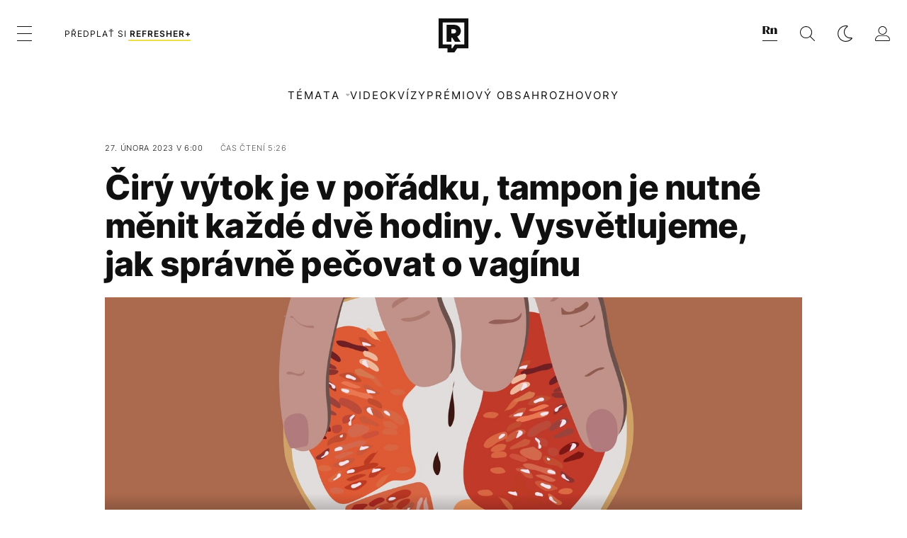

--- FILE ---
content_type: text/html; charset=UTF-8
request_url: https://refresher.cz/131411-Ciry-vytok-je-v-poradku-tampon-je-nutne-menit-kazde-dve-hodiny-Vysvetlujeme-jak-spravne-pecovat-o-vaginu
body_size: 34733
content:
<!DOCTYPE html>
<html lang="cs">
<head>
	<title>Jak správně pečovat o vagínu? Přinášíme ti odpovědi | REFRESHER.cz</title>
<meta http-equiv="Content-Type" content="text/html; charset=UTF-8" />
<meta name="revisit-after" content="1 days" />
<meta name="robots" content="max-image-preview:large, max-video-preview:-1, max-snippet:-1" />
<meta name="author" content="REFRESHER" />
<meta name="copyright" content="REFRESHER Media, s.r.o." />
<meta name="description" content="Kdy je výtok ještě v pořádku, jak je to s holením a jak často chodit na preventivní prohlídku ke gynekologovi? Známe odpověď." />
<meta name="news_keywords" content="refresher, hudba, moda, lifestyle" />
<meta name="theme-color" content="#101010"/>
<meta property="og:title" content="Jak správně pečovat o vagínu? Přinášíme ti odpovědi" />
<meta property="og:description" content="Kdy je výtok ještě v pořádku, jak je to s holením a jak často chodit na preventivní prohlídku ke gynekologovi? Známe odpověď." />
<meta property="og:image" content="https://refstatic.sk/article/cd21eab866360b00982d.jpg?ic=0x109x2560x1347&is=1200x630c&c=2w&s=2ee4708b8cd3a32b8115373dc9d6942322f5b9e261da1aab4ed8980e4445d5cb" />
<meta property="og:image:secure_url" content="https://refstatic.sk/article/cd21eab866360b00982d.jpg?ic=0x109x2560x1347&is=1200x630c&c=2w&s=2ee4708b8cd3a32b8115373dc9d6942322f5b9e261da1aab4ed8980e4445d5cb" />
<meta property="og:image:width" content="1200" />
<meta property="og:image:height" content="630" />
<meta property="og:type" content="article" />
<meta property="fb:app_id" content="516136231783051" />
<meta property="og:url" content="https://refresher.cz/131411-Ciry-vytok-je-v-poradku-tampon-je-nutne-menit-kazde-dve-hodiny-Vysvetlujeme-jak-spravne-pecovat-o-vaginu" />
<meta property="article:author" content="https://www.facebook.com/refresher.sk" />
<meta name="twitter:card" content="summary_large_image" />
<meta name="twitter:site" content="@refreshersk" />
<meta name="twitter:title" content="Jak správně pečovat o vagínu? Přinášíme ti odpovědi" />
<meta name="twitter:description" content="Kdy je výtok ještě v pořádku, jak je to s holením a jak často chodit na preventivní prohlídku ke gynekologovi? Známe odpověď." />
<meta name="twitter:image" content="https://refstatic.sk/article/cd21eab866360b00982d.jpg?ic=0x109x2560x1347&is=1200x630c&c=2w&s=2ee4708b8cd3a32b8115373dc9d6942322f5b9e261da1aab4ed8980e4445d5cb" />
<meta name="google-site-verification" content="qRqTWtUnO7KQ6SPVnsORSm0a-qGrkXW06FuxIjik3Kk" />
<meta name="viewport" content="width=device-width, initial-scale=1, viewport-fit=cover" />
<meta name="mobile-web-app-capable" content="yes" />
<meta name="apple-mobile-web-app-status-bar-style" content="black-translucent" />
<meta name="apple-itunes-app" content="app-id=1671529030, app-argument=https://refresher.cz/131411-Ciry-vytok-je-v-poradku-tampon-je-nutne-menit-kazde-dve-hodiny-Vysvetlujeme-jak-spravne-pecovat-o-vaginu" />
<meta name="application-name" content="REFRESHER.sk"/>
<meta name="msapplication-TileColor" content="#000000"/>
<meta name="msapplication-square70x70logo" content="https://refresher.cz/static/css/img/icons/ms-128x128.png"/>
<meta name="msapplication-square150x150logo" content="https://refresher.cz/static/css/img/icons/ms-270x270.png"/>
<meta name="msapplication-wide310x150logo" content="https://refresher.cz/static/css/img/icons/ms-558x270.png"/>
<meta name="msapplication-square310x310logo" content="https://refresher.cz/static/css/img/icons/ms-558x558.png"/>
<link rel="apple-touch-icon" href="https://refresher.cz/static/other/pwa/apple-touch-icon-192x192.png">
<link rel="apple-touch-icon" sizes="152x152" href="https://refresher.cz/static/other/pwa/apple-touch-icon-152x152.png">
<link rel="apple-touch-icon" sizes="167x167" href="https://refresher.cz/static/other/pwa/apple-touch-icon-167x167.png">
<link rel="apple-touch-icon" sizes="180x180" href="https://refresher.cz/static/other/pwa/apple-touch-icon-180x180.png">
<link rel="apple-touch-startup-image" media="(width: 414px) and (height: 896px) and (-webkit-device-pixel-ratio: 3)" href="https://refresher.cz/static/other/pwa/apple-launch-1242x2688.png">
<link rel="apple-touch-startup-image" media="(width: 414px) and (height: 896px) and (-webkit-device-pixel-ratio: 2)" href="https://refresher.cz/static/other/pwa/apple-launch-828x1792.png">
<link rel="apple-touch-startup-image" media="(width: 375px) and (height: 812px) and (-webkit-device-pixel-ratio: 3)" href="https://refresher.cz/static/other/pwa/apple-launch-1125x2436.png">
<link rel="apple-touch-startup-image" media="(width: 414px) and (height: 736px) and (-webkit-device-pixel-ratio: 3)" href="https://refresher.cz/static/other/pwa/apple-launch-1242x2208.png">
<link rel="apple-touch-startup-image" media="(width: 375px) and (height: 667px) and (-webkit-device-pixel-ratio: 2)" href="https://refresher.cz/static/other/pwa/apple-launch-750x1334.png">
<link rel="apple-touch-startup-image" media="(width: 1024px) and (height: 1366px) and (-webkit-device-pixel-ratio: 2)" href="https://refresher.cz/static/other/pwa/apple-launch-2048x2732.png">
<link rel="apple-touch-startup-image" media="(width: 834px) and (height: 1112px) and (-webkit-device-pixel-ratio: 2)" href="https://refresher.cz/static/other/pwa/apple-launch-1668x2224.png">
<link rel="apple-touch-startup-image" media="(width: 768px) and (height: 1024px) and (-webkit-device-pixel-ratio: 2)" href="https://refresher.cz/static/other/pwa/apple-launch-1536x2048.png">
<link rel="icon" type="image/png" href="https://refresher.cz/static/css/img/favicon-b.png"/>
<link rel="icon" type="image/png" href="https://refresher.cz/static/css/img/favicon-w.png" media="(prefers-color-scheme: dark)"/>
<link rel="alternate" type="application/rss+xml" href="https://refresher.cz/rss" title="REFRESHER.cz RSS" />
<link rel="manifest" href="/manifest.json">
<link rel="preconnect" href="https://refstatic.sk">
<link rel="dns-prefetch" href="https://refstatic.sk">
<link rel="dns-prefetch" href="https://tracker.refresher.cz">
<link rel="preconnect" href="https://www.googletagmanager.com">
<link rel="preconnect" href="https://gask.hit.gemius.pl">
<link rel="dns-prefetch" href="//adx.adform.net">
<link rel="dns-prefetch" href="//a.teads.tv">
<link rel="canonical" href="https://refresher.cz/131411-Ciry-vytok-je-v-poradku-tampon-je-nutne-menit-kazde-dve-hodiny-Vysvetlujeme-jak-spravne-pecovat-o-vaginu">
<style type="text/css">.sprite{ background-image: url(https://refresher.cz/static/css/img/sprite.webp?v=15); background-size: 500px 500px; background-repeat: no-repeat; } .no-webp .sprite{ background-image: url(https://refresher.cz/static/css/img/sprite.png?v=15); }</style>
            <script async type="text/javascript" src="https://securepubads.g.doubleclick.net/tag/js/gpt.js"></script>
                <link rel="stylesheet" href="/build/main.373d02a4.css" type="text/css"/>
            <link rel="stylesheet" href="/build/redesign.d0a11a71.css" type="text/css"/>
            <link rel="stylesheet" href="/build/249.64c1594d.css" type="text/css"/>
            <link rel="stylesheet" href="/build/redesign-article.e68073d1.css" type="text/css"/>
                <script src="/build/runtime.4a257db4.js" defer type="text/javascript"></script>
            <script src="/build/781.6448189f.js" defer type="text/javascript"></script>
            <script src="/build/main.a8ce0320.js" defer type="text/javascript"></script>
            <script src="/build/redesign.eb74d20c.js" defer type="text/javascript"></script>
            <script src="/build/101.f00710f3.js" defer type="text/javascript"></script>
            <script src="/build/249.9c5ff926.js" defer type="text/javascript"></script>
            <script src="/build/redesign-article.744366f7.js" defer type="text/javascript"></script>
            <style>
    .fc-button.fc-cta-do-not-consent.fc-secondary-button {
        position: absolute !important;
        top: 0 !important;
        right: 24px !important;
    }
    body div.fc-consent-root .fc-dialog {
        position: relative !important;
        padding-top: 35px !important;
        margin: 0 !important;
    }
    body div.fc-consent-root .fc-primary-button {
        margin-left: 0 !important;
    }
    @media screen and (max-width: 480px) {
        body div.fc-consent-root .fc-choice-dialog .fc-footer-buttons-container {
            height: auto !important;
        }
    }
</style></head>
    <body
            data-tracker="https://refresher.cz/services/tracker/"
            data-base-url="https://refresher.cz"
            data-abtest-version="0"
            data-app=""
    >
        <script type="text/javascript">
            if( document.cookie && document.cookie.indexOf('nativeApp') > 0 ) {
                document.body.classList.add('in-app');
                if (window.matchMedia && window.matchMedia('(prefers-color-scheme: dark)').matches) {
                    document.body.classList.add('dark');
                } else {
                    document.body.classList.add('light');
                }
            } else {
                const themeLocalStorage = localStorage.getItem("theme");
                if (['dark', 'light'].includes(themeLocalStorage)) {
                    document.body.classList.add(themeLocalStorage);
                } else if (window.matchMedia && window.matchMedia('(prefers-color-scheme: dark)').matches) {
                    document.body.classList.add('dark');
                } else {
                    document.body.classList.add('light');
                }
            }
        </script>
		<script type="text/javascript">
		var pp_gemius_use_cmp = true;
		var pp_gemius_identifier = 'B82QneuKY6scUKbrHijI13aIXqxNuC_QDvVn3a0rlVv.Q7';
		const url_frontend = 'https://refresher.cz';
		var moretext = "Zobrazit více";
		var logged_in = false;
		const server_pub_key = 'BH3T-TBzLBoMEM3OzU0i4TZ5Q_kxNjrTT8mpKgigVw42LsUwwwWaAL6VP9uVaVqEfihqACVv9txX4u7SjIuVS7A';
		const url_static = 'https://refresher.cz/static';
		const browser_notifications = false;
		const user_type = 'anonym';

        window.tracker = {
            events: [],
            project: "refresher",
            locale: "cs",
            tracker: "cz",
                        abtest: "0",
            endpoint: "https://refresher.cz/services/tracker/",
            domain: ".refresher.cz",
            event: function (type, data) {
                this.events.push({type: type, data: data});
            },
        };
		</script>
		<div id="fb-root"></div>

        
                                    
<div class="header__holder--redesigned" data-is-article="1">
    <div class="Header-PullReload">
        <div class="Header-PullReload-Bg"></div>
        <div class="Header-PullReload-Loader"></div>
    </div>
</div>
<div class="header--redesigned" data-header >
    <nav class="header" data-is-article="1">
        <div class="header__top-wrap" data-header-top>
            <div class="header__top">
                <div class="header__top-soyoudontforget">
                                        <div>
                                                                                    Svátek má Zdislava
                                                                        </div>
                </div>
                <div class="header__top-projects">
                    <ul>
                        <li><a href="https://refresher.cz/benefity">Benefity</a></li>
                        <li><a href="https://refresher.cz/filmy-a-serialy/databaze">Filmová databáze</a></li>
                         <li><a href="https://shop.refresher.sk">Shop</a></li>
                        <li><a href="https://market.refresher.cz">Market</a></li>
                    </ul>
                </div>
                <div class="header__top-miscellaneous">
                    <ul>
                        <li><a href="https://onas.refresher.cz">O nás</a></li>
                        <li><a href="https://onas.refresher.cz/kariera">Kariéra</a></li>
                        <li><a href="https://onas.refresher.cz/#kontakt">Kontakt</a></li>
                    </ul>
                </div>
            </div>
        </div>
        <div class="header__mid" data-header-mid>
            <div class="header__mid-categories"><div class="header__mid-categories-button icon icon-menu" data-header-menu-button-desktop></div></div>
                                                                            <div class="header__mid-subscribe">
                    <a href="https://refresher.cz/plus"
                       data-ga-event="subscribe_header_banner" data-ga-interaction-type="click"
                    >Předplať si <b>refresher+</b></a>
                </div>
                        <div class="header__mid-logo"><a href="https://refresher.cz/" title="Refresher logo"><i class="icon icon-refresher-badge"></i></a></div>
            <div class="header__mid-hotkeys">
                <a href="https://news.refresher.cz/" data-modal-open="project_switch_news" title="PŘEJÍT NA NEWS"><i class="icon icon-refresher-news-badge"></i></a>
                                                <a href="https://refresher.cz/vyhladavanie" title="Vyhledávání" class="header__search-button"><i class="icon icon-search"></i></a>
                <i class="icon icon-color-scheme-dark d-none d-xl-block" data-menu-dropdown-button="color-scheme"></i>
                <i class="header__mid-hotkeys__avatar d-none d-xl-none"  data-header-menu-profile-button><img src="" alt="avatar"></i>
                <i class="header__mid-hotkeys__avatar d-none " data-menu-dropdown-button="profile-crossroad"><img src="" alt="avatar"></i>
                <a href="https://refresher.cz/prihlaseni" class="" title="Přihlásit se"><i class="icon icon-profile"></i></a>
                <i class="icon icon-menu d-xl-none" data-header-menu-button-mobile></i>
            </div>

            <div class="header__dropdown" data-menu-dropdown="color-scheme">
                <div class="header__dropdown-wrap">
                    <div class="header__dropdown-item" data-color-scheme="light"><i class="icon icon-color-scheme-light"></i> <div>Světlý režim</div></div>
                    <div class="header__dropdown-item" data-color-scheme="dark"><i class="icon icon-color-scheme-dark"></i> <div>Tmavý režim</div></div>
                    <div class="header__dropdown-item" data-color-scheme="auto"><i class="icon icon-color-scheme-device-mobile"></i> <div>Podle zařízení</div></div>
                </div>
            </div>

            <div class="header__dropdown" data-menu-dropdown="profile-crossroad">
                <div class="header__dropdown-wrap">
                    <div class="profile-crossroad">
                        <div class="profile-crossroad-wrap">
                                                    </div>
                    </div>
                </div>
            </div>
        </div>
        <div class="header__bottom-wrap" data-header-bottom>
            <div>
                <div class="header__bottom header__bottom--mobile" data-ga-event="header-links-mobile"
                     data-ga-interaction-type="view">
                                        <div class="header__bottom-link header__bottom-link--dropdown" data-modal-open="topics"
                         data-ga-event="header-links-mobile" data-ga-interaction-type="click"
                         data-ga-interaction-option="topics">Témata</div>
                    <div class="header__bottom-link header__bottom-link--dropdown" data-modal-open="latest"
                         data-ga-event="header-links-mobile" data-ga-interaction-type="click"
                         data-ga-interaction-option="latest">Nejnovější</div>
                    <div class="header__bottom-link header__bottom-link--dropdown" data-modal-open="most-read"
                         data-ga-event="header-links-mobile" data-ga-interaction-type="click"
                         data-ga-interaction-option="most-read">Nejčtenější</div>
                                            <a href="https://refresher.cz/video" class="header__bottom-link"
                           data-ga-event="header-links-mobile" data-ga-interaction-type="click"
                           data-ga-interaction-option="video">Video</a>
                                                            <a href="https://refresher.cz/kvizy" class="header__bottom-link"
                       data-ga-event="header-links-mobile" data-ga-interaction-type="click"
                       data-ga-interaction-option="quiz">Kvízy</a>
                    <a href="https://refresher.cz/podcasty" class="header__bottom-link"
                       data-ga-event="header-links-mobile" data-ga-interaction-type="click"
                       data-ga-interaction-option="podcasts">Podcasty</a>
                    <a href="https://refresher.cz/refresher/rozhovory"
                       class="header__bottom-link" data-ga-event="header-links-mobile" data-ga-interaction-type="click"
                       data-ga-interaction-option="interviews">Rozhovory</a>
                </div>
                <div class="header__bottom header__bottom--desktop h-scroll">
                                        <div class="header__bottom-link header__bottom-link--dropdown" data-modal-open="topics">Témata</div>
                                            <a href="https://refresher.cz/video" class="header__bottom-link">Video</a>
                        <a href="https://refresher.cz/kvizy" class="header__bottom-link">Kvízy</a>
                        <a href="https://refresher.cz/odporucane/plus" class="header__bottom-link">Prémiový obsah</a>
                                        <a href="https://refresher.cz/refresher/rozhovory" class="header__bottom-link">Rozhovory</a>

                </div>
            </div>
        </div>

        <div class="header__menu" data-header-menu>
            <div class="header__menu-head">
                <i class="icon icon-color-scheme-dark" data-color-scheme-switch></i>
                <div class="header__menu-head-logo">
                    <a href="https://refresher.cz/" title="Refresher logo">
                        <i class="icon icon-refresher-badge"></i>
                    </a>
                </div>
                <i class="icon icon-menu-x" data-header-menu-close></i>
            </div>
            <div class="header__menu-search">
                <form class="header__menu-search-form" action="https://refresher.cz/vyhladavanie" method="get" style="display: block;" data-cy="header-search-form">
                    <input type="search" class="header__menu-search-input" name="q" placeholder="Hledat" data-cy="header-search-input">
                    <i class="search-icon"></i>
                </form>
            </div>
            <div class="header__menu-wrap --search --hide">
                <div class="header__menu-wrap-container">
                    <div class="search__filter">
    <div class="search__filter-label">
        Filtr vyhledávání
    </div>
    <div class="search__filter-switch">
        <label class="switcher --inverted" data-cy="search-filter-articles">
            <input type="checkbox" name="exclude[]" value="articles"
                               >
            <span>Články</span>
        </label>
    </div>
    <div class="search__filter-switch">
        <label class="switcher --inverted" data-cy="search-filter-topics">
            <input type="checkbox" name="exclude[]" value="topics"
                               >
            <span>Témata</span>
        </label>
    </div>
    <div class="search__filter-switch">
        <label class="switcher --inverted" data-cy="search-filter-users">
            <input type="checkbox" name="exclude[]" value="users"
                               >
            <span>Uživatelé</span>
        </label>
    </div>
    <div class="search__filter-switch">
        <label class="switcher --inverted" data-cy="search-filter-movies">
            <input type="checkbox" name="exclude[]" value="movies"
                               >
            <span>Filmy a seriály</span>
        </label>
    </div>
</div>
                    <div class="search__content"></div>
                </div>
            </div>
            <div class="header__menu-wrap --categories">
                <div class="header__menu-top">
                    <div class="header__menu-category">
                        <div class="header__menu-category-h">Hlavní témata</div>
                        <ul class="header__menu-category-ul">
                                                                                                <li class="header__menu-category-li">
                                        <a href="https://refresher.cz/tema/rodina-vztahy-sex"
                                           style="border-color: #320af6;"
                                           class="header__menu-category-li-a"
                                        >Rodina, Vztahy, Sex</a>
                                    </li>
                                                                    <li class="header__menu-category-li">
                                        <a href="https://refresher.cz/tema/krimi-a-true-crime"
                                           style="border-color: #320af6;"
                                           class="header__menu-category-li-a"
                                        >Krimi a true crime</a>
                                    </li>
                                                                    <li class="header__menu-category-li">
                                        <a href="https://refresher.cz/tema/vzdelani-kariera"
                                           style="border-color: #AE83FF;"
                                           class="header__menu-category-li-a"
                                        >Vzdělání &amp; Kariéra</a>
                                    </li>
                                                                    <li class="header__menu-category-li">
                                        <a href="https://refresher.cz/tema/zdravi"
                                           style="border-color: #9AC000;"
                                           class="header__menu-category-li-a"
                                        >Zdraví</a>
                                    </li>
                                                                    <li class="header__menu-category-li">
                                        <a href="https://refresher.cz/tema/beauty"
                                           style="border-color: #320af6;"
                                           class="header__menu-category-li-a"
                                        >Beauty</a>
                                    </li>
                                                                    <li class="header__menu-category-li">
                                        <a href="https://refresher.cz/tema/fashion"
                                           style="border-color: #320af6;"
                                           class="header__menu-category-li-a"
                                        >Fashion</a>
                                    </li>
                                                                    <li class="header__menu-category-li">
                                        <a href="https://refresher.cz/tema/gastro"
                                           style="border-color: #320af6;"
                                           class="header__menu-category-li-a"
                                        >Gastro</a>
                                    </li>
                                                                    <li class="header__menu-category-li">
                                        <a href="https://refresher.cz/tema/design-art"
                                           style="border-color: #320af6;"
                                           class="header__menu-category-li-a"
                                        >Design &amp; Art</a>
                                    </li>
                                                                    <li class="header__menu-category-li">
                                        <a href="https://refresher.cz/tema/cestovani-volny-cas"
                                           style="border-color: #320af6;"
                                           class="header__menu-category-li-a"
                                        >Cestování &amp; Volný čas</a>
                                    </li>
                                                                    <li class="header__menu-category-li">
                                        <a href="https://refresher.cz/tema/filmy-a-serialy"
                                           style="border-color: #C7A700;"
                                           class="header__menu-category-li-a"
                                        >Filmy &amp; Seriály</a>
                                    </li>
                                                                    <li class="header__menu-category-li">
                                        <a href="https://refresher.cz/tema/showbiz-zabava"
                                           style="border-color: #B830CE;"
                                           class="header__menu-category-li-a"
                                        >Showbiz &amp; Zábava</a>
                                    </li>
                                                                    <li class="header__menu-category-li">
                                        <a href="https://refresher.cz/tema/hudba"
                                           style="border-color: #320af6;"
                                           class="header__menu-category-li-a"
                                        >Hudba</a>
                                    </li>
                                                                    <li class="header__menu-category-li">
                                        <a href="https://refresher.cz/tema/tech"
                                           style="border-color: #D00B92;"
                                           class="header__menu-category-li-a"
                                        >Tech &amp; Gaming</a>
                                    </li>
                                                                    <li class="header__menu-category-li">
                                        <a href="https://refresher.cz/tema/sport"
                                           style="border-color: #34C4F1;"
                                           class="header__menu-category-li-a"
                                        >Sport</a>
                                    </li>
                                                                                    </ul>
                    </div>
                    <div class="header__menu-category header__menu-category--news">
                        <div class="header__menu-category-h">Aktuální témata</div>
                        <ul class="header__menu-category-ul">
                                                                                                <li class="header__menu-category-li">
                                        <a href="https://refresher.cz/tema/reality-shows"
                                           style="border-color: #320af6;"
                                           class="header__menu-category-li-a"
                                        >Reality Shows</a>
                                    </li>
                                                                    <li class="header__menu-category-li">
                                        <a href="https://refresher.cz/tema/hudba-zahranicni"
                                           style="border-color: #320af6;"
                                           class="header__menu-category-li-a"
                                        >Zahraniční</a>
                                    </li>
                                                                    <li class="header__menu-category-li">
                                        <a href="https://refresher.cz/tema/osobnosti"
                                           style="border-color: #1167FF;"
                                           class="header__menu-category-li-a"
                                        >Osobnosti</a>
                                    </li>
                                                                    <li class="header__menu-category-li">
                                        <a href="https://refresher.cz/tema/celebrity"
                                           style="border-color: #320af6;"
                                           class="header__menu-category-li-a"
                                        >Celebrity</a>
                                    </li>
                                                                    <li class="header__menu-category-li">
                                        <a href="https://refresher.cz/tema/rap"
                                           style="border-color: #320af6;"
                                           class="header__menu-category-li-a"
                                        >Rap</a>
                                    </li>
                                                                    <li class="header__menu-category-li">
                                        <a href="https://refresher.cz/tema/videohry"
                                           style="border-color: #320af6;"
                                           class="header__menu-category-li-a"
                                        >Videohry</a>
                                    </li>
                                                                    <li class="header__menu-category-li">
                                        <a href="https://refresher.cz/tema/zimni-olympijske-hry-2026"
                                           style="border-color: #320af6;"
                                           class="header__menu-category-li-a"
                                        >Zimní olympijské hry 2026</a>
                                    </li>
                                                                    <li class="header__menu-category-li">
                                        <a href="https://refresher.cz/tema/fashion"
                                           style="border-color: #320af6;"
                                           class="header__menu-category-li-a"
                                        >Fashion</a>
                                    </li>
                                                                                    </ul>
                    </div>
                </div>

                <div class="header__menu-bot is-shown" data-menu-bot>                    <div class="header__menu-category">
                        <div class="header__menu-category-h">Jiné formáty</div>
                        <ul class="header__menu-category-ul">
                            <li class="header__menu-category-li"><a href="https://refresher.cz/odporucane" class="header__menu-category-li-a">Doporučené</a></li>
                            <li class="header__menu-category-li"><a href="https://refresher.cz/video" class="header__menu-category-li-a">Video</a></li>
                            <li class="header__menu-category-li"><a href="https://refresher.cz/podcasty" class="header__menu-category-li-a">Podcasty</a></li>
                            <li class="header__menu-category-li"><a href="https://refresher.cz/kvizy" class="header__menu-category-li-a">Kvízy</a></li>
                            <li class="header__menu-category-li"><a href="https://refresher.cz/refresher/rozhovory" class="header__menu-category-li-a">Rozhovory</a></li>
                        </ul>
                    </div>

                    <div class="header__menu-category header__menu-category--single">
                        <div class="header__menu-category-h">Předplatné</div>
                        <ul class="header__menu-category-ul">
                            <li class="header__menu-category-li"><a href="https://refresher.cz/odporucane/plus" class="header__menu-category-li-a">Prémiový obsah</a></li>
                            <li class="header__menu-category-li"><a href="https://refresher.cz/benefity" class="header__menu-category-li-a">Benefity</a></li>
                            <li class="header__menu-category-li"><a href="https://refresher.cz/plus" class="header__menu-category-li-a">Předplatit</a></li>
                        </ul>
                    </div>

                    <div class="header__menu-category">
                        <div class="header__menu-category-h">Refresher</div>
                        <ul class="header__menu-category-ul">
                            <li class="header__menu-category-li"><a href="https://onas.refresher.cz" class="header__menu-category-li-a">O nás</a></li>
                            <li class="header__menu-category-li"><a href="https://onas.refresher.cz/#hodnoty" class="header__menu-category-li-a">Hodnoty</a></li>
                            <li class="header__menu-category-li"><a href="https://insider.refresher.cz" class="header__menu-category-li-a">Insider</a></li>
                            <li class="header__menu-category-li"><a href="https://onas.refresher.cz/kariera" class="header__menu-category-li-a">Kariéra</a></li>
                            <li class="header__menu-category-li"><a href="https://onas.refresher.cz/vlastnicka-struktura-spolecnosti#historie" class="header__menu-category-li-a">Historie</a></li>
                            <li class="header__menu-category-li"><a href="https://onas.refresher.cz/#kontakt" class="header__menu-category-li-a">Kontakt</a></li>
                            <li class="header__menu-category-li"><a href="https://onas.refresher.cz/reklama" class="header__menu-category-li-a">Reklama</a></li>
                        </ul>
                    </div>

                    <div class="header__menu-category">
                        <div class="header__menu-category-h">Naše projekty</div>
                        <ul class="header__menu-category-ul">
                            <li class="header__menu-category-li"><a href="https://disrupter.refresher.cz/" class="header__menu-category-li-a">Disrupter</a></li>
                            <li class="header__menu-category-li"><a href="https://shop.refresher.sk" class="header__menu-category-li-a">Shop</a></li>
                            <li class="header__menu-category-li"><a href="https://refresher.cz/filmy-a-serialy/databaze" class="header__menu-category-li-a">Filmová databáze</a></li>
                             <li class="header__menu-category-li"><a href="https://market.refresher.cz" class="header__menu-category-li-a">Market</a></li>
                        </ul>
                    </div>
                </div>

                <div class="header__menu-foot">
                                        <div class="header__menu-foot-namesday">
                                                                                    Svátek má Zdislava
                                                                        </div>
                    <div class="header__menu-foot-switch">
                                                    <span>CZ</span><a href="https://refresher.sk">SK</a><a href="https://refresher.hu">HU</a>
                                            </div>                 </div>
            </div>
        </div>

        <div class="header__menu" data-header-menu="profile">
            <div class="header__menu-head">
                <i class="icon icon-color-scheme-dark"></i>
                <div class="header__menu-head-logo">
                    <i class="icon icon-refresher-badge"></i>
                </div>
                <i class="icon icon-menu-x" data-header-menu-close></i>
            </div>

            


            <div class="profile-crossroad">
                            </div>

        </div>
    </nav>




    <div class="overlay" data-overlay></div>
    <div class="header__modal" data-modal="topics">
        <div class="header__modal-head" data-modal-close>
            <div class="header__modal-button"></div>
        </div>
        <div class="header__modal-body">
            <div class="header__menu-wrap">
                <div class="header__menu-top">
                    <div class="header__menu-category">
                        <div class="header__menu-category-h">Hlavní témata</div>
                        <ul class="header__menu-category-ul">
                                                                                                <li class="header__menu-category-li">
                                        <a href="https://refresher.cz/tema/rodina-vztahy-sex"
                                           class="header__menu-category-li-a"
                                        >Rodina, Vztahy, Sex</a>
                                    </li>
                                                                    <li class="header__menu-category-li">
                                        <a href="https://refresher.cz/tema/krimi-a-true-crime"
                                           class="header__menu-category-li-a"
                                        >Krimi a true crime</a>
                                    </li>
                                                                    <li class="header__menu-category-li">
                                        <a href="https://refresher.cz/tema/vzdelani-kariera"
                                           class="header__menu-category-li-a"
                                        >Vzdělání &amp; Kariéra</a>
                                    </li>
                                                                    <li class="header__menu-category-li">
                                        <a href="https://refresher.cz/tema/zdravi"
                                           class="header__menu-category-li-a"
                                        >Zdraví</a>
                                    </li>
                                                                    <li class="header__menu-category-li">
                                        <a href="https://refresher.cz/tema/beauty"
                                           class="header__menu-category-li-a"
                                        >Beauty</a>
                                    </li>
                                                                    <li class="header__menu-category-li">
                                        <a href="https://refresher.cz/tema/fashion"
                                           class="header__menu-category-li-a"
                                        >Fashion</a>
                                    </li>
                                                                    <li class="header__menu-category-li">
                                        <a href="https://refresher.cz/tema/gastro"
                                           class="header__menu-category-li-a"
                                        >Gastro</a>
                                    </li>
                                                                    <li class="header__menu-category-li">
                                        <a href="https://refresher.cz/tema/design-art"
                                           class="header__menu-category-li-a"
                                        >Design &amp; Art</a>
                                    </li>
                                                                    <li class="header__menu-category-li">
                                        <a href="https://refresher.cz/tema/cestovani-volny-cas"
                                           class="header__menu-category-li-a"
                                        >Cestování &amp; Volný čas</a>
                                    </li>
                                                                    <li class="header__menu-category-li">
                                        <a href="https://refresher.cz/tema/filmy-a-serialy"
                                           class="header__menu-category-li-a"
                                        >Filmy &amp; Seriály</a>
                                    </li>
                                                                    <li class="header__menu-category-li">
                                        <a href="https://refresher.cz/tema/showbiz-zabava"
                                           class="header__menu-category-li-a"
                                        >Showbiz &amp; Zábava</a>
                                    </li>
                                                                    <li class="header__menu-category-li">
                                        <a href="https://refresher.cz/tema/hudba"
                                           class="header__menu-category-li-a"
                                        >Hudba</a>
                                    </li>
                                                                    <li class="header__menu-category-li">
                                        <a href="https://refresher.cz/tema/tech"
                                           class="header__menu-category-li-a"
                                        >Tech &amp; Gaming</a>
                                    </li>
                                                                    <li class="header__menu-category-li">
                                        <a href="https://refresher.cz/tema/sport"
                                           class="header__menu-category-li-a"
                                        >Sport</a>
                                    </li>
                                                                                    </ul>
                    </div>
                    <div class="header__menu-category header__menu-category--topics">
                        <div class="header__menu-category-h">Aktuální témata</div>
                        <ul class="header__menu-category-ul">
                                                                                                <li class="header__menu-category-li">
                                        <a href="https://refresher.cz/tema/reality-shows"
                                           class="header__menu-category-li-a"
                                        >Reality Shows</a>
                                    </li>
                                                                    <li class="header__menu-category-li">
                                        <a href="https://refresher.cz/tema/hudba-zahranicni"
                                           class="header__menu-category-li-a"
                                        >Zahraniční</a>
                                    </li>
                                                                    <li class="header__menu-category-li">
                                        <a href="https://refresher.cz/tema/osobnosti"
                                           class="header__menu-category-li-a"
                                        >Osobnosti</a>
                                    </li>
                                                                    <li class="header__menu-category-li">
                                        <a href="https://refresher.cz/tema/celebrity"
                                           class="header__menu-category-li-a"
                                        >Celebrity</a>
                                    </li>
                                                                    <li class="header__menu-category-li">
                                        <a href="https://refresher.cz/tema/rap"
                                           class="header__menu-category-li-a"
                                        >Rap</a>
                                    </li>
                                                                    <li class="header__menu-category-li">
                                        <a href="https://refresher.cz/tema/videohry"
                                           class="header__menu-category-li-a"
                                        >Videohry</a>
                                    </li>
                                                                    <li class="header__menu-category-li">
                                        <a href="https://refresher.cz/tema/zimni-olympijske-hry-2026"
                                           class="header__menu-category-li-a"
                                        >Zimní olympijské hry 2026</a>
                                    </li>
                                                                    <li class="header__menu-category-li">
                                        <a href="https://refresher.cz/tema/fashion"
                                           class="header__menu-category-li-a"
                                        >Fashion</a>
                                    </li>
                                                                                    </ul>
                    </div>
                </div>
            </div>
        </div>
    </div>
    <div class="header__modal" data-modal="latest">
        <div class="header__modal-head" data-modal-close>
            <div class="header__modal-button"></div>
        </div>
        <div class="header__modal-body">
            <div data-modal-loader></div>
        </div>
    </div>
    <div class="header__modal" data-modal="most-read">
        <div class="header__modal-head" data-modal-close>
            <div class="header__modal-button"></div>
        </div>
        <div class="header__modal-body">
            <div data-modal-loader></div>
        </div>
    </div>
    <div class="header__modal" data-modal="project_switch_news">
        <div class="header__modal-head" data-modal-close>
            <div class="header__modal-button"></div>
        </div>
        <div class="header__modal-body">
            <div class="project-switch">
                <div><div class="project-switch__logo"></div></div>
                <div class="project-switch__h">Zpravodajský portál pro moderní generaci, která se zajímá o aktuální dění.</div>
                <div class="project-switch__p">Zajímá tě aktuální dění? Zprávy z domova i ze světa najdeš na zpravodajském webu. Čti reportáže, rozhovory i komentáře z různých oblastí. Sleduj Refresher News, pokud chceš být v obraze.</div>
                <div class="project-switch__checkbox">
                    <label class="form-control-checkbox" data-project-switch-alert-toggle>
                        <input class="form-control-checkbox__input" type="checkbox" data-project-switch-alert-toggle-checkbox>
                        <span class="form-control-checkbox__checkmark-border"></span>
                        <span class="form-control-checkbox__checkmark"></span>
                        <span class="form-control-checkbox__label">Nezobrazovat toto upozornění</span>
                    </label>
                </div>
                <div class="project-switch__button">
                    <a href="https://news.refresher.cz/" class="btn btn-primary btn-icon"><span>PŘEJÍT NA NEWS</span>
                        <i class="icon-caret-right"></i></a>
                </div>
                <div class="project-switch__info">Kliknutím na tlačítko tě přesměrujeme na news.refresher.cz</div>
            </div>
        </div>
    </div>
    <div class="header__modal" data-modal="project_switch_lifestyle">
        <div class="header__modal-head" data-modal-close>
            <div class="header__modal-button"></div>
        </div>
        <div class="header__modal-body">
                    </div>
    </div>
</div>
                    
        
        
		
    
    
    
    
    <div id="protag-above_content"></div>
    <script type="text/javascript">
        window.googletag = window.googletag || { cmd: [] };
        window.protag = window.protag || { cmd: [] };
        window.protag.cmd.push(function () {
            window.protag.display("protag-above_content");
        });
    </script>



<div class="container">
    <article
            class="article"
            data-id="131411"
            data-alias="Ciry-vytok-je-v-poradku-tampon-je-nutne-menit-kazde-dve-hodiny-Vysvetlujeme-jak-spravne-pecovat-o-vaginu"
            data-category-id="100"
            data-hide-ads="0"
            data-targeting-category="zdravi"
            data-url="https://refresher.cz/131411-Ciry-vytok-je-v-poradku-tampon-je-nutne-menit-kazde-dve-hodiny-Vysvetlujeme-jak-spravne-pecovat-o-vaginu"
            data-lock="logged_in"                        data-link-view="0"
                                                data-featured="0"
                        data-author-ids="687"
            data-category-ids="100"
            data-tag-ids="58870"
            data-active                                    data-section="1"
                >
                
        


        

        

                    <div
        class="article__headline"
                    style="--category-color: #9AC000;"
        >
    <div class="article__headline-info">
                    <div class="article__headline-info-item --publish-date">
                                27. února 2023 v 6:00
            </div>
                <div class="article__headline-info-item --reading-time">
            Čas čtení
                        5:26
        </div>
        
                <div style="display: flex;">
                                </div>
    </div>
    <h1 class="article__headline-title">
        Čirý výtok je v pořádku, tampon je nutné měnit každé dvě hodiny. Vysvětlujeme, jak správně pečovat o vagínu
    </h1>
                                    <div class="article__headline-cover"
                                    id="gallery-1" data-ga-event="article_image" data-ga-interaction-placement="article_cover" data-ga-interaction-type="view"
                        >
                        <a href="https://refresher.cz/131411-Ciry-vytok-je-v-poradku-tampon-je-nutne-menit-kazde-dve-hodiny-Vysvetlujeme-jak-spravne-pecovat-o-vaginu/gallery/1?return=image-1">
                                <picture>
                    <source srcset="https://refstatic.sk/article/Ciry-vytok-je-v-poradku-tampon-je-nutne-menit-kazde-dve-hodiny-Vysvetlujeme-jak-spravne-pecovat-o-vaginu~cd21eab866360b00982d.jpg?is=1440x500c&amp;s=d0b5eb613343e7b37faa27d15187cdfa1305a186c884aa8915fb84bd48772b89 1x, https://refstatic.sk/article/Ciry-vytok-je-v-poradku-tampon-je-nutne-menit-kazde-dve-hodiny-Vysvetlujeme-jak-spravne-pecovat-o-vaginu~cd21eab866360b00982d.jpg?is=2160x750c&amp;s=2a2261fb6e6903c66087525acdad53f6e103f275879579307a7423745e7f1d5f 2x"
                            media="(min-width: 600px)"/>
                    <source srcset="https://refstatic.sk/article/Ciry-vytok-je-v-poradku-tampon-je-nutne-menit-kazde-dve-hodiny-Vysvetlujeme-jak-spravne-pecovat-o-vaginu~cd21eab866360b00982d.jpg?is=720x250c&amp;s=7802b3ab0613d82d7dec4e84ed9e2283a70ecedb32934376a7b065a6b2459a96 1x, https://refstatic.sk/article/Ciry-vytok-je-v-poradku-tampon-je-nutne-menit-kazde-dve-hodiny-Vysvetlujeme-jak-spravne-pecovat-o-vaginu~cd21eab866360b00982d.jpg?is=1440x500c&amp;s=d0b5eb613343e7b37faa27d15187cdfa1305a186c884aa8915fb84bd48772b89 2x"/>
                    <img src="https://refstatic.sk/article/Ciry-vytok-je-v-poradku-tampon-je-nutne-menit-kazde-dve-hodiny-Vysvetlujeme-jak-spravne-pecovat-o-vaginu~cd21eab866360b00982d.jpg?is=720x250c&amp;s=7802b3ab0613d82d7dec4e84ed9e2283a70ecedb32934376a7b065a6b2459a96" alt="Čirý výtok je v pořádku, tampon je nutné měnit každé dvě hodiny. Vysvětlujeme, jak správně pečovat o vagínu"
                                                            data-ga-event="article_image" data-ga-interaction-placement="article_cover" data-ga-interaction-type="click"
                                                />
                </picture>
                                    <div class="article__headline-cover-source">
                        Zdroj:
                        Refresher/Eliška Kubů
                    </div>
                                            </a>
                    </div>
    
    <div class="article__headline-actions  "
         data-headline-actions
    >
                    <div style="display: grid; gap: 16px 0">                                     <div class="article__author" id="author-follow">
    <div class="article__author-image">
                    <img src="https://i.refresher.sk/users/avatar/213635-90736.jpg" alt="Tereza Šnajdrová"/>
            </div>
    <div class="article__author-head">
        <a class="article__author-head-name" href="https://refresher.cz/profil/tereza-snajdrova">
            Tereza Šnajdrová
        </a>
                                <button class="article__author-head-follow btn"
                data-author-follow
                data-author-id="213635"
                data-active="0"
                data-cy="author-follow"
        >
                <span class="article__author-head-follow-text" data-author-text
                      data-text-active="Sleduju"
                      data-text-inactive="Sledovat">Sledovat</span>
            <span class="article__author-head-follow-unfollow">Nesledovat</span>
        </button>
    </div>
</div>
                            </div>
        
        <div class="article__actions ">

    
            <a class="article__discussion"
           href="https://refresher.cz/131411-Ciry-vytok-je-v-poradku-tampon-je-nutne-menit-kazde-dve-hodiny-Vysvetlujeme-jak-spravne-pecovat-o-vaginu#diskusia"
           data-cy="article-actions-discussion"
           aria-label="Diskutovat"
        >
            <div class="article__discussion-text">Diskutovat</div>
            <div class="article__discussion-icon"></div>
                    </a>
    
    
    <div class="article__share" data-cy="article-share" data-ga-event="article_share" data-ga-interaction-type="view">
        <div class="article__share-title --long">
            Sdílet
        </div>
    </div>

    <div class="article__bookmark"
                  data-cy="article-bookmark"
         data-ga-event="article_save" data-ga-interaction-type="view"
    >
        <div class="article__bookmark-button"
                          data-cy="article-bookmark-button"
        >
            <span class="article__bookmark-button-text --inactive --hide" data-ga-event="article_save" data-ga-interaction-type="click" data-ga-interaction-option="signed-in">
                Uložit
            </span>
            <span class="article__bookmark-button-text --active --hide" data-ga-event="article_save" data-ga-interaction-type="click" data-ga-interaction-option="signed-in">
                Uložené
            </span>
        </div>

        <div class="modal" data-type="login" data-cy="article-bookmark-login">
            <div class="modal-box">
                <div class="modal-content">
                    Musíš být přihlášený/á, abys mohl/a uložit článek.
                </div>
                <div class="modal-actions">
                    <a class="modal-button btn btn-primary"
                       data-type="confirm"
                       href="https://refresher.cz/prihlaseni?info=1"
                       data-cy="article-bookmark-login-confirm"
                       data-ga-event="article_save" data-ga-interaction-type="click" data-ga-interaction-option="anonymous"
                    >
                        Přihlásit se
                    </a>
                    <div class="modal-button btn btn-primary-outline"
                         data-type="cancel"
                         data-cy="article-bookmark-login-cancel"
                         data-ga-event="article_save" data-ga-interaction-type="click" data-ga-interaction-option="anonymous"
                    >
                        Zrušit
                    </div>
                </div>
            </div>
        </div>

        <div class="modal" data-type="error" data-cy="article-bookmark-error">
            <div class="modal-box">
                <div class="modal-content">
                    Nepodařilo se uložit změny. Zkus se nově přihlásit a zopakovat akci.
                    <br/><br/>
                    V případě že problémy přetrvávají, kontaktuj prosím administrátora.
                </div>
                <div class="modal-actions">
                    <div class="modal-button btn btn-primary"
                         data-type="cancel"
                         data-cy="article-bookmark-error-cancel"
                    >
                        OK
                    </div>
                </div>
            </div>
        </div>

    </div>

</div>
    </div>

</div>
        
        
        
        

<div
        class="article__content"
                    style="--category-color: #9AC000;"
                >
    
        
    
    
    <div class="article__content-articles">
            </div>

    
            <p class="article__content-intro">
            Kdy je výtok ještě v pořádku, jak je to s holením a jak často chodit na preventivní prohlídku ke gynekologovi? Známe odpověď. 
        </p>
    
    
            <div class="article__content-area">
            <p>Ve veřejném prostoru je hojně diskutováno, jak důležité je čistit si chrup, na ženy se ze všech stran valí tipy, jak pečovat o svou pleť a tělo, ale jedna oblast bývá často vynechávána. Řeč je o intimních partiích. Péče o vagínu a její okolí je přitom stejně důležitá jako péče o zuby a další části těla. Jak o vagínu pečovat, aby byla zdravá a přinášela ti potěšení? O tom jsme si povídali s doktorem Janem Šnajdrem.</p>
<div class="article__read-also"
         data-ga-event="article_read_also_box_single"
         data-ga-interaction-type="view"
         data-ga-interaction-placement="1"
         data-ga-interaction-option="manual"
    >
        <div class="article__read-also-label">
            Doporučeno
        </div>
        <a
                class="article__read-also-link"
                href="https://refresher.cz/130593-Rimming-lizani-ritniho-otvoru-nebo-analingus-Toto-je-vse-co-o-nem-potrebujes-vedet"
        >
            <img
                    class="article__read-also-image"
                    src="https://refstatic.sk/article/Rimming-lizani-ritniho-otvoru-nebo-analingus-Toto-je-vse-co-o-nem-potrebujes-vedet~c19527d01a920ddaa23e.jpg?is=150x200c&amp;ic=744x0x1200x1600&amp;s=0e9d74670a1777ae500960ebbbb48beaa8365a045d0d34c996756eb4a2bbce5e"
                    alt="Rimming, lízání řitního otvoru nebo analingus. Toto je vše, co o něm potřebuješ vědět"
                    width="256"
                    height="159"
                    loading="lazy"
                    data-ga-event="article_read_also_box_single"
                    data-ga-interaction-type="click"
                    data-ga-interaction-placement="1"
                    data-ga-interaction-option="manual"
            />
            <span class="article__read-also-text">
                <span class="article__read-also-title "
                      data-ga-event="article_read_also_box_single"
                      data-ga-interaction-type="click"
                      data-ga-interaction-placement="1"
                      data-ga-interaction-option="manual"
                >
                    Rimming, lízání řitního otvoru nebo analingus. Toto je vše, co o něm potřebuješ vědět
                </span>
                <span class="article__read-also-date"
                      data-ga-event="article_read_also_box_single"
                      data-ga-interaction-type="click"
                      data-ga-interaction-placement="1"
                      data-ga-interaction-option="manual"
                >
                    18. února 2023 v 15:00
                </span>
            </span>
        </a>
    </div>
<h3>Každodenní hygiena je důležitá. Na tohle si ale dej pozor</h3>
<p>Základem dobré péče o vagínu je <a href="https://www.healthline.com/health/how-to-clean-your-vagina" target="_blank" rel="noopener">správná hygiena</a>. Každá žena by si měla mýt intimní partie jednou denně, v případě menstruace, zdravotních problémů nebo například v létě, kdy jsou tyto partie náchylné k pocení, pak klidně i dvakrát denně.<br /> <br />Protože má vagína schopnost „čistit samu sebe“, nemusíš si ji umývat zevnitř. Ba naopak. Zasahování do vagíny a jejího pH by ti mohlo uškodit. Bohatě postačí, když si každý den umyješ vulvu, stydké pysky a klitoris a jeho okolí.<br /> <br />U <a href="https://www.prevention.com/health/a20514037/whats-a-vaginal-ph-wash-and-do-you-really-need-one/" target="_blank" rel="noopener">pH vagíny</a> ještě zůstaneme. Většina klasických mýdel, která používáme na tělo, je navržena tak, aby udržovala pH pokožky 5,5. Jenže normální a zdravé pH vagíny se pohybuje v rozmezí 3,5 až 4,5 pH, takže použití běžných mýdel může tvým intimním partiím uškodit. Mohla by narušit přirozenou mikroflóru vagíny, v jejímž prostředí by se pak mohly začít množit bakterie a mohla by sis zadělat na pořádné problémy. Většina odborníků doporučuje, že nejzdravější je umývat vagínu pouze teplou vodou a v případě, že máš pocit, že ti teplá voda nestačí, můžeš sáhnout po mycích gelech určených k mytí intimních partií.</p>
    <div class="article__read-also"
         data-ga-event="article_read_also_box_single"
         data-ga-interaction-type="view"
         data-ga-interaction-placement="1"
         data-ga-interaction-option="auto"
    >
        <div class="article__read-also-label">
            Doporučeno
        </div>
        <a
                class="article__read-also-link"
                href="https://refresher.cz/196490-Odpusteni-neni-povinnost-Proc-je-v-poradku-nemit-v-zivote-lidi-kteri-ti-ublizuji-i-kdyz-jsou-to-tvi-rodice"
        >
            <img
                    class="article__read-also-image"
                    src="https://refstatic.sk/article/Odpusteni-neni-povinnost-Proc-je-v-poradku-nemit-v-zivote-lidi-kteri-ti-ublizuji-i-kdyz-jsou-to-tvi-rodice~5hu7tmb97bt7i3n5.jpg?is=150x200c&amp;ic=635x0x1188x1585&amp;s=73610f5c61fd024f612cb304b2e3877dd1074871923edcafb91484fd76a29c56"
                    alt="Odpuštění není povinnost. Proč je v pořádku nemít v životě lidi, kteří ti ubližují, i když jsou to tví rodiče?"
                    width="256"
                    height="159"
                    loading="lazy"
                    data-ga-event="article_read_also_box_single"
                    data-ga-interaction-type="click"
                    data-ga-interaction-placement="1"
                    data-ga-interaction-option="auto"
            />
            <span class="article__read-also-text">
                <span class="article__read-also-title --long"
                      data-ga-event="article_read_also_box_single"
                      data-ga-interaction-type="click"
                      data-ga-interaction-placement="1"
                      data-ga-interaction-option="auto"
                >
                    Odpuštění není povinnost. Proč je v pořádku nemít v životě lidi, kteří ti ubližují, i když jsou to tví rodiče?
                </span>
                <span class="article__read-also-date"
                      data-ga-event="article_read_also_box_single"
                      data-ga-interaction-type="click"
                      data-ga-interaction-placement="1"
                      data-ga-interaction-option="auto"
                >
                    21. ledna 2026 v 13:00
                </span>
            </span>
        </a>
    </div>

<p><em>„Jak se říká, méně je někdy více, a v případě péče o vagínu to platí dvojnásob. Přehnanou hygienou, parfemovanými mýdly či mytím vagíny zevnitř by si žena mohla uškodit. Nejlepší je umýt si intimní partie jednou denně, pomocí obyčejné vody. Mýdla by mohla narušit mikroflóru a změnit pH vagíny, což by mohlo vést ke zdravotním problémům,“</em> uvádí doktor Jan Šnajdr.<br /> <br />Kromě mýdel by ses také při péči o vagínu měla vyhnout mycím houbám a rukavicím, které na citlivé a jemné kůži v klíně mohou způsobit drobná poranění. K důkladnému umytí vagíny ti postačí ruce a k osušení měkká osuška, která by se měla měnit každé 2 až 3 dny. U utírání také nezapomeň na to, abys osuškou postupovala od vagíny ke konečníku. V opačném případě by sis mohla z konečníku přenést škodlivé bakterie a mohlo by to vést k zánětu močového měchýře či vážnějším komplikacím.<br /> <br />Bakterie by se ve tvém intimním prostředí mohly rozšířit také v případě, že by ses neopláchla po sexu. Až se tedy příště budeš oddávat hrátkám se svým partnerem*partnerkou, nezapomeň si potom dojít na malou a umýt si vagínu teplou vodou. Jen tak bude zdravá a bude ti přinášet radost a slast.</p>
<div class="article__image"            data-ga-event="article_image" data-ga-interaction-placement="article_body" data-ga-interaction-type="view"        id="image-2"    >    <figure class="article__image-wrap" data-id="67708">                    <a href="https://refresher.cz/131411-Ciry-vytok-je-v-poradku-tampon-je-nutne-menit-kazde-dve-hodiny-Vysvetlujeme-jak-spravne-pecovat-o-vaginu/gallery/2?return=image-2">                <picture>            <source media="(max-width: 600px) and (max-height: 600px)" srcset="https://refstatic.sk/article/46383b9e31d37d5cc8c0.jpg?is=600x600&amp;s=ced523b0fb204b67c49da46f3a4088da8ef8c81ab1ea1e2859576cd02c8fa820"/>            <source media="(max-width: 800px) and (max-height: 800px)" srcset="https://refstatic.sk/article/46383b9e31d37d5cc8c0.jpg?is=800x800&amp;s=4e73a05bd05dfbccc27977e8d50dfce39403928d7fbc0d165fbb6238dced22e6"/>            <source media="(max-width: 1000px) and (max-height: 1000px)" srcset="https://refstatic.sk/article/46383b9e31d37d5cc8c0.jpg?is=1000x1000&amp;s=01e1cd77570e99205ed59d9f86837803800b85ab033839748099a4641b1ba4af"/>            <img src="https://refstatic.sk/article/46383b9e31d37d5cc8c0.jpg?is=1200x2000&amp;s=9046538d3a5682c0c914d2ff4582d76d826780f9dbea84376d6608d3f8460688"                 class="article__image-image"                 alt="menštruačné nohavičky, žena"                 width="2560"                 height="1707"                 loading="lazy"                                    data-ga-event="article_image" data-ga-interaction-placement="article_body" data-ga-interaction-type="click"                            />        </picture>                    </a>                            <figcaption class="article__image-text">                                                                    <span class="article__image-text-source">                        <span>Zdroj:</span>                        Unsplash/Inciclo/volně k použití                    </span>                            </figcaption>            </figure></div>
<h3>Holení jako povinnost? Nesmysl</h3>
<p>K intimní hygieně se často pojí také holení. Mít oholené intimní partie není povinností a nikdo by to po tobě neměl vyžadovat. Konej jen dle svého úsudku a neber ohledy na veřejnost a reklamy, které nám do hlav tlačí, že jen hladce oholený klín je přípustný.<br /> </p>
<div class="article__lock"
     data-type="logged_in"
     data-cy="article-lock"
     data-ga-event="article_lock"
     data-ga-interaction-type="view"
     data-ga-interaction-option="logged_in"
>
    
<form class="article-plus"
      method="post"
      data-stripe-key="pk_live_51NDTYNEL8WfcxF3muIG74jnHGtig1btVMe3Q0dVopZayXRI7lopitVRu8AKCMhFt6XpIoSxJT6RJq6ziUHXq0GLE0084Y6q5ke"
              data-create-url="https://refresher.cz/plus/create"
      data-discount-url="https://refresher.cz/plus/discount"
      data-return-url="https://refresher.cz/plus/return"
      data-referrer="https://refresher.cz/131411-Ciry-vytok-je-v-poradku-tampon-je-nutne-menit-kazde-dve-hodiny-Vysvetlujeme-jak-spravne-pecovat-o-vaginu"
>
    <div class="article-plus-window">
        <div class="article-plus-close"></div>
                    <div class="article-plus-login">
                <a href="https://refresher.cz/prihlaseni?return=https://refresher.cz/131411-Ciry-vytok-je-v-poradku-tampon-je-nutne-menit-kazde-dve-hodiny-Vysvetlujeme-jak-spravne-pecovat-o-vaginu">
                    Mám už účet, přihlásit se                </a>
            </div>
                <div class="article-plus-title">
            Přidej se do klubu REFRESHER+        </div>
        <div class="article-plus-content">
            <div class="article-plus-content-left">
                <div class="article-plus-types">
                                                                <div class="article-plus-type --selected"
     data-id="36"
     data-name="REFRESHER+ Základní předplatné"
     data-price="125"
     data-currency="CZK"
     data-tax="21"
     data-trial="0"
     data-type="monthly"
              data-discount-code=""
     
>
    <div class="article-plus-type-radio"></div>
    <div class="article-plus-type-title">
                    Základní            <span class="article-plus-type-title-percent" data-discount-percent=""></span>
            </div>
        <div class="article-plus-type-price"
         data-discount-standard-amount=""
         data-discount-amount="            125 Kč
         "
         data-amount-unformated="125"
    >
        <s>
            
        </s>
        <span>
                            125 Kč
                    </span>
    </div>
    <div class="article-plus-type-billed">
                    Účtuje se jednou za 4 týdny            </div>
    <div class="article-plus-type-weekly">
                                <span data-amount-weekly="31,25 Kč">31,25 Kč</span>
            /
            Týden            </div>
    <div class="article-plus-type-benefits">
        <div class="article-plus-type-benefits-content">
            <div class="article-plus-type-benefit --included">
                Přístup k prémiovým článkům            </div>
                            <div class="article-plus-type-benefit --included">
                    Přístup k benefitům                </div>
                                        <div class="article-plus-type-benefit --included">
                    Méně reklam                </div>
                                        <div class="article-plus-type-benefit --included" data-credit data-credit-amount="150" data-credit-text=" kreditů každé 4 týdny na nákup benefitů">
                    150 kreditů každé 4 týdny na nákup benefitů
                </div>
                                            </div>
    </div>
</div>
                                                                <div class="article-plus-type"
     data-id="37"
     data-name="REFRESHER+ Roční předplatné"
     data-price="1250"
     data-currency="CZK"
     data-tax="21"
     data-trial="0"
     data-type="annual"
              data-discount-code=""
     
>
    <div class="article-plus-type-radio"></div>
    <div class="article-plus-type-title">
                    Roční                                    <span class="article-plus-type-title-percent" data-discount-percent="- 17 %">- 17 %</span>
            </div>
                    <div class="article-plus-type-price"
         data-discount-standard-amount="1 500 Kč"
         data-discount-amount="            1 250 Kč
         "
         data-amount-unformated="1250"
    >
        <s>
            1 500 Kč
        </s>
        <span>
                            1 250 Kč
                    </span>
    </div>
    <div class="article-plus-type-billed">
                    Účtuje se jednou za rok            </div>
    <div class="article-plus-type-weekly">
                                <span data-amount-weekly="24,04 Kč">24,04 Kč</span>
            /
            Týden            </div>
    <div class="article-plus-type-benefits">
        <div class="article-plus-type-benefits-content">
            <div class="article-plus-type-benefit --included">
                Přístup k prémiovým článkům            </div>
                            <div class="article-plus-type-benefit --included">
                    Přístup k benefitům                </div>
                                        <div class="article-plus-type-benefit --included">
                    Úplně bez reklam                </div>
                                        <div class="article-plus-type-benefit --included" data-credit data-credit-amount="2000" data-credit-text=" kreditů ihned na nákup benefitů">
                    2 000 kreditů ihned na nákup benefitů
                </div>
                                        <div class="article-plus-type-benefit --included">
                    Sdílení článků kámošům a kámoškám                </div>
                                </div>
    </div>
</div>
                                                        </div>
                <div class="article-plus-links">
                    <a class="article-plus-link --all" href="https://refresher.cz/plus?referrer=https://refresher.cz/131411-Ciry-vytok-je-v-poradku-tampon-je-nutne-menit-kazde-dve-hodiny-Vysvetlujeme-jak-spravne-pecovat-o-vaginu">Všechny možnosti předplatného</a>
                    <span class="article-plus-link --code">Mám slevový kód</span>
                </div>
                <div class="article-plus-discount --hide">
                    <label for="article-plus-code" class="article-plus-label">
                        Slevový kód                    </label>
                    <input id="article-plus-code"
                           class="article-plus-field"
                           name="discount-code"
                           value=""
                           placeholder="Zadej slevový kód ..."
                    >
                    <div class="article-plus-field-error --hide"
                         data-default="Něco se pokazilo. Zkus to znovu později. Pokud problém přetrvává, kontaktuj nás, prosím."
                    ></div>
                </div>
                
            </div>
            <div class="article-plus-content-right">
                <div class="article-plus-email">
                    <label for="article-plus-email" class="article-plus-label">Email</label>
                    <input id="article-plus-email"
                           class="article-plus-field"
                           name="email"
                           type="email"
                           placeholder="Zadej svůj email ..."
                           value=""
                           required
                                               >
                </div>
                <div class="article-plus-payment"></div>
                <div class="article-plus-submit">
                    <div class="article-plus-error --hide"
                         data-validation="Formulář obsahuje chyby a není možné jej odoslat."
                         data-default="Něco se pokazilo. Zkus to znovu později. Pokud problém přetrvává, kontaktuj nás, prosím."
                    ></div>
                    <button class="article-plus-button"
                            type="submit"
                            data-text="Zaplatit"
                            data-text-free="Objednat zadarmo"
                    >
                        Dokončit a zaplatit                    </button>
                </div>
                <div class="article-plus-discount-duration"></div>
                <div class="article-plus-terms">
                                                            Dokončením souhlasím s <a href="https://refresher.cz/info/podminky-pro-uzivatele-webove-stranky" >pravidly a podmínkami</a> portálu Refresher.
                </div>
            </div>
        </div>
    </div>
</form>

    <div class="article__lock-fade"></div>

    
        <div class="article__lock-login">
            <div class="article__lock-login-title">
                Tento obsah je dostupný pro každého
            </div>
            <div class="article__lock-login-explain">
                Abys článek mohl dočíst, stačí se přihlásit.
            </div>
            <div class="article__lock-login-content">
                <r-login data-email-url="https://refresher.cz/prihlaseni/email"
         data-password-url="https://refresher.cz/prihlaseni/heslo"
         data-token-url="https://refresher.cz/prihlaseni/token"
         data-social-url="https://refresher.cz/prihlaseni/social"
         data-return-url="https://refresher.cz/131411-Ciry-vytok-je-v-poradku-tampon-je-nutne-menit-kazde-dve-hodiny-Vysvetlujeme-jak-spravne-pecovat-o-vaginu#lock"
>
    <form class="login-form" method="post">

        <div class="login-section" data-section="email">

            <button class="login-social-button --google" data-social="google" type="button">Přihlásit se přes Google</button>

            <button class="login-social-button --apple" data-social="apple" type="button">Přihlásit se přes Apple</button>

            <div class="login-or">Nebo e-mailem:</div>

            <input
                    class="login-input"
                    type="email"
                    name="email"
                    minlength="5"
                    maxlength="100"
                    autocapitalize="none"
                    placeholder="Zadej svůj e-mail"
                    required
            />

            <button class="login-button" type="submit" data-type="email">Pokračovat</button>

            <div class="login-error" data-error="email" data-default="Přihlášení nebylo úspěšné. Došlo k neočekávané chybě. Zkuste to prosím později."></div>

                                    <p class="login-terms">Pokračováním potvrzuji, že jsem si přečetl/a a registrací souhlasím s <a href="https://refresher.cz/info/podminky-pro-uzivatele-webove-stranky" >Podmínky užívání portálu</a>, <a href="https://refresher.cz/info/zasady-ochrany-osobnich-udaju" >Zásady ochrany osobních údajů</a> služeb Refresheru.</p>
        </div>

        <div class="login-section" data-section="password" style="display: none;">

            <div class="login-text" data-inject="email">Přihlášení do účtu:<br>
                <strong></strong>
            </div>

            <input
                    class="login-input"
                    type="password"
                    name="password"
                    minlength="8"
                    maxlength="100"
                    placeholder="Zadej své heslo"
            />

            <div class="login-error" data-type="error-password-invalid" style="display: none;">
                <div class="login-error-text">Přihlášení nebylo úspěšné. Zadáno nesprávné heslo.</div>
            </div>

            <button class="login-button" type="submit" data-type="password">
                Pokračovat
            </button>

            <div class="login-error" data-error="password" data-default="Přihlášení nebylo úspěšné. Došlo k neočekávané chybě. Zkuste to prosím později."></div>

            <div class="login-or">Nebo e-mailem</div>

            <button class="login-button" type="button" data-type="force-token">Odeslat kód</button>

            <div class="login-error" data-error="force-token" data-default="Přihlášení nebylo úspěšné. Došlo k neočekávané chybě. Zkuste to prosím později."></div>

        </div>

        <div class="login-section" data-section="token" style="display: none;">

            <div class="login-info">
                <div class="login-info-title">Kód byl odeslán!</div>
                <div class="login-info-text" data-inject="email">Poslali jsme ti kód na tvou e-mailovou adresu:<br>
                    <strong></strong>
                </div>
            </div>

            <input
                    class="login-input"
                    type="text"
                    maxlength="100"
                    name="token"
                    placeholder="Zadej kód, který ti přišel na e-mail"
                    autocomplete="off"
            >

            <button class="login-button" type="submit" data-type="token">Pokračovat</button>

            <div class="login-error" data-error="token" data-default="Přihlášení nebylo úspěšné. Došlo k neočekávané chybě. Zkuste to prosím později."></div>

            <div class="login-password-info" style="display: none;" data-password-info>
                <div class="login-password-info-text">
                    <strong>Chceš se přihlašovat s heslem?</strong>
                    Po přihlášení můžeš v nastaveních účtu přidat heslo, které bude sloužit k přihlašování a nebudeš tak muset využívat přihlašovací odkaz.
                </div>
            </div>

        </div>

        <div class="login-section" data-section="authorization" style="display: none;">

            <div class="login-info --authorization">
                <div class="login-info-title">Již téměř hotovo</div>
                <div class="login-info-text">Tvou registraci právě dokončujeme. V rámci finální kontroly ti za chvíli automaticky zašleme potvrzovací e-mail. Nemusíš dělat nic dalšího.</div>
            </div>

            <a class="login-button" href="https://refresher.cz/">Zpět na úvod</a>

            <div class="login-error" data-error="token" data-default="Přihlášení nebylo úspěšné. Došlo k neočekávané chybě. Zkuste to prosím později."></div>

        </div>
    </form>
</r-login>
            </div>
        </div>

    
</div>
        </div>
    
    
    
    
</div>


        
        
        <div class="article__footer">

            <div class="article__actions --footer">

            <div class="article__report">
    <a href="https://refresher.cz/nahlasit-obsah?url=https://refresher.cz/131411-Ciry-vytok-je-v-poradku-tampon-je-nutne-menit-kazde-dve-hodiny-Vysvetlujeme-jak-spravne-pecovat-o-vaginu&amp;reason=4" rel="nofollow">Upozornit na chybu</a>
    <span>
        - pokud spatřuješ v článku nedostatek nebo máš připomínky, dej nám vědět.
    </span>
</div>
    
    
    
    <div class="article__share" data-cy="article-share" data-ga-event="article_share" data-ga-interaction-type="view">
        <div class="article__share-title --long">
            Sdílet
        </div>
    </div>

    <div class="article__bookmark"
                  data-cy="article-bookmark"
         data-ga-event="article_save" data-ga-interaction-type="view"
    >
        <div class="article__bookmark-button"
                          data-cy="article-bookmark-button"
        >
            <span class="article__bookmark-button-text --inactive --hide" data-ga-event="article_save" data-ga-interaction-type="click" data-ga-interaction-option="signed-in">
                Uložit
            </span>
            <span class="article__bookmark-button-text --active --hide" data-ga-event="article_save" data-ga-interaction-type="click" data-ga-interaction-option="signed-in">
                Uložené
            </span>
        </div>

        <div class="modal" data-type="login" data-cy="article-bookmark-login">
            <div class="modal-box">
                <div class="modal-content">
                    Musíš být přihlášený/á, abys mohl/a uložit článek.
                </div>
                <div class="modal-actions">
                    <a class="modal-button btn btn-primary"
                       data-type="confirm"
                       href="https://refresher.cz/prihlaseni?info=1"
                       data-cy="article-bookmark-login-confirm"
                       data-ga-event="article_save" data-ga-interaction-type="click" data-ga-interaction-option="anonymous"
                    >
                        Přihlásit se
                    </a>
                    <div class="modal-button btn btn-primary-outline"
                         data-type="cancel"
                         data-cy="article-bookmark-login-cancel"
                         data-ga-event="article_save" data-ga-interaction-type="click" data-ga-interaction-option="anonymous"
                    >
                        Zrušit
                    </div>
                </div>
            </div>
        </div>

        <div class="modal" data-type="error" data-cy="article-bookmark-error">
            <div class="modal-box">
                <div class="modal-content">
                    Nepodařilo se uložit změny. Zkus se nově přihlásit a zopakovat akci.
                    <br/><br/>
                    V případě že problémy přetrvávají, kontaktuj prosím administrátora.
                </div>
                <div class="modal-actions">
                    <div class="modal-button btn btn-primary"
                         data-type="cancel"
                         data-cy="article-bookmark-error-cancel"
                    >
                        OK
                    </div>
                </div>
            </div>
        </div>

    </div>

</div>

            
            

                <div id="protag-comment_section"></div>
    <script type="text/javascript">
        window.googletag = window.googletag || { cmd: [] };
        window.protag = window.protag || { cmd: [] };
        window.protag.cmd.push(function () {
            window.protag.display("protag-comment_section");
        });
    </script>


            <div class="article__footer-discussion">
                

<input type="checkbox" id="discussion_expand" style="display: none">
<label for="discussion_expand" class="btn btn-primary btn-icon --normal">
    <span>Vstoupit do diskuze </span>
    <i class="icon icon-caret-down"></i>
</label>

<div id="diskusia"
     class="discussion"
     data-id="131411"
     data-project="1"
     data-count="0"
     data-article-id="131411"
                             >

    <div class="discussion__realtime-users --hidden"
         data-text-nom="lidé právě čtou tento článek"
         data-text-gen="lidí právě čte tento článek"
    >
        <div class="discussion__realtime-users-count" data-realtime-users-count></div>
        <span data-realtime-users-text></span>
    </div>

            <div class="discussion__authorize" data-discussion-authorize>
            <div>Pokud chceš diskutovat, vytvoř si</div>
            <a href="https://refresher.cz/prihlaseni?info=1&amp;return=https://refresher.cz/131411-Ciry-vytok-je-v-poradku-tampon-je-nutne-menit-kazde-dve-hodiny-Vysvetlujeme-jak-spravne-pecovat-o-vaginu%23diskusia">
                bezplatný účet nebo se přihlas
            </a>
        </div>
    
    <div class="discussion__error" data-cy="discussion-error">
        Nepodarilo sa načítať dáta pre diskusiu. Skúste znova načítať stránku.
    </div>

    <div class="discussion__header">
        <div class="discussion__header-count">
                                                0 komentářů
                                    </div>
        <div class="discussion__header-sorting" data-type="sorting">
            <div class="discussion__header-sorting-btn">
                Seřadit od
            </div>
            <div class="tabs-menu --active">
                <div class="tabs-menu-item --active" data-type="rating">
                    nejoblíbenějších
                </div>
                <div class="tabs-menu-item" data-type="newest">
                    nejnovějších
                </div>
            </div>
        </div>
    </div>

    <div class="discussion__content" data-cy="discussion-content"></div>

    <template class="discussion__reply-form">
        <form class="discussion__form" method="post" data-cy="discussion-reply-form">
            <textarea class="discussion__form-input"
                      placeholder="Reagovat..."
                      data-cy="discussion-reply-form-input"
            ></textarea>
            <button class="discussion__form-button btn btn-primary btn-icon"
                    type="submit"
                    data-cy="discussion-reply-form-button"
            >
                <span>Zveřejnit komentář</span>
                <i class="icon icon-caret-right"></i>
            </button>
        </form>
    </template>

    <div class="modal"
         data-type="form-login"
         data-cy="discussion-modal-login"
    >
        <div class="modal-box">
            <div class="modal-content">
                Musíš být přihlášený/á, abys mohl/a přidat komentář.
            </div>
            <div class="modal-actions">
                <a class="modal-button btn btn-primary"
                   href="https://refresher.cz/prihlaseni?info=1&amp;return=https://refresher.cz/131411-Ciry-vytok-je-v-poradku-tampon-je-nutne-menit-kazde-dve-hodiny-Vysvetlujeme-jak-spravne-pecovat-o-vaginu%23diskusia"
                   data-cy="discussion-modal-login-confirm"
                >
                    Přihlásit se
                </a>
                <div class="modal-button btn btn-primary-outline"
                     data-type="cancel"
                     data-cy="discussion-modal-login-cancel"
                >
                    Zrušit
                </div>
            </div>
        </div>
    </div>

    <div class="modal"
         data-type="rate-login"
         data-cy="discussion-modal-rate-login"
    >
        <div class="modal-box">
            <div class="modal-content">
                Musíš být přihlášený/á, abys mohl/a ohodnotit komentář.
            </div>
            <div class="modal-actions">
                <a class="modal-button btn btn-primary"
                   href="https://refresher.cz/prihlaseni?info=1&amp;return=https://refresher.cz/131411-Ciry-vytok-je-v-poradku-tampon-je-nutne-menit-kazde-dve-hodiny-Vysvetlujeme-jak-spravne-pecovat-o-vaginu%23diskusia"
                   data-type="confirm"
                   data-cy="discussion-modal-rate-login-confirm"
                >
                    Přihlásit se
                </a>
                <div class="modal-button btn btn-primary-outline"
                     data-type="cancel"
                     data-cy="discussion-modal-rate-login-cancel"
                >
                    Zrušit
                </div>
            </div>
        </div>
    </div>

    <div class="modal"
         data-type="form-premium"
         data-cy="discussion-form-premium"
    >
        <div class="modal-box">
            <div class="modal-content">
                Abys mohl přidat komentář, musíš mít předplacené REFRESHER+.
            </div>
            <div class="modal-actions">
                <a class="modal-button btn btn-primary"
                   href="https://refresher.cz/plus"
                   data-type="confirm"
                   data-cy="discussion-form-premium-confirm"
                >
                    Předplatit
                </a>
                <div class="modal-button btn btn-primary-outline"
                     data-type="cancel"
                     data-cy="discussion-form-premium-cancel"
                >
                    Zrušit
                </div>
            </div>
        </div>
    </div>

    <div class="modal"
         data-type="form-verify"
         data-cy="discussion-form-verify"
    >
        <div class="modal-box">
            <div class="modal-content">
                Komentář, který si přidal, vidíš zatím jen ty. Pro zobrazení komentářů ostatním uživatelům je třeba ověřit tvůj účet.
            </div>
            <div class="modal-actions">
                <a class="modal-button btn btn-primary"
                   href="https://refresher.cz/overenie"
                   data-type="confirm"
                   data-cy="discussion-form-verify-confirm"
                >
                    Ověřit účet
                </a>
                <div class="modal-button btn btn-primary-outline"
                     data-type="cancel"
                     data-cy="discussion-form-verify-cancel"
                >
                    Zrušit
                </div>
            </div>
        </div>
    </div>

    <div class="modal"
         data-type="remove"
         data-cy="discussion-modal-remove"
    >
        <div class="modal-box">
            <div class="modal-content">
                Opravdu chceš odstranit svůj komentář?
            </div>
            <div class="modal-actions">
                <div class="modal-button btn btn-primary"
                     data-type="confirm"
                     data-cy="discussion-modal-remove-confirm"
                >
                    Odstranit
                </div>
                <div class="modal-button btn btn-primary-outline"
                     data-type="cancel"
                     data-cy="discussion-modal-remove-cancel"
                >
                    Zrušit
                </div>
            </div>
        </div>
    </div>

    <div class="modal"
         data-type="block"
         data-cy="discussion-modal-block"
    >
        <div class="modal-box">
            <div class="modal-content">
                Opravdu chceš zablokovat tento komentář?
            </div>
            <div class="modal-actions">
                <div class="modal-button btn btn-primary"
                     data-type="confirm"
                     data-cy="discussion-modal-block-confirm"
                >
                    Zablokovat
                </div>
                <div class="modal-button btn btn-primary-outline"
                     data-type="cancel"
                     data-cy="discussion-modal-block-cancel"
                >
                    Zrušit
                </div>
            </div>
        </div>
    </div>

    <div class="modal"
         data-type="unblock"
         data-cy="discussion-modal-unblock"
    >
        <div class="modal-box">
            <div class="modal-content">
                Opravdu chceš odblokovat tento komentář?
            </div>
            <div class="modal-actions">
                <div class="modal-button btn btn-primary"
                     data-type="confirm"
                     data-cy="discussion-modal-unblock-confirm"
                >
                    Odblokovat
                </div>
                <div class="modal-button btn btn-primary-outline"
                     data-type="cancel"
                     data-cy="discussion-modal-unblock-cancel"
                >
                    Zrušit
                </div>
            </div>
        </div>
    </div>

    <div class="modal"
         data-type="report"
         data-cy="discussion-modal-report"
    >
        <div class="modal-box">
            <div class="modal-content">
                Opravdu chceš nahlásit tento komentář?
            </div>
            <div class="modal-actions">
                <div class="modal-button btn btn-primary"
                     data-type="confirm"
                     data-cy="discussion-modal-report-confirm"
                >
                    Nahlásit
                </div>
                <div class="modal-button btn btn-primary-outline"
                     data-type="cancel"
                     data-cy="discussion-modal-report-cancel"
                >
                    Zrušit
                </div>
            </div>
        </div>
    </div>

    <div class="modal"
         data-type="report-success"
         data-cy="discussion-modal-report-success"
    >
        <div class="modal-box">
            <div class="modal-content">
                Děkujeme, komentář byl nahlášen.
            </div>
            <div class="modal-actions">
                <div class="modal-button btn btn-primary"
                     data-type="cancel"
                     data-cy="discussion-modal-report-success-cancel"
                >
                    OK
                </div>
            </div>
        </div>
    </div>

    <div class="modal"
         data-type="error"
         data-cy="discussion-modal-error"
    >
        <div class="modal-box">
            <div class="modal-content"
                 data-error-form="Při přidávání komentáře nastala chyba. Zkus se nově přihlásit a znovu odeslat komentář."
                 data-error-rate="Při hodnocení komentáře nastala chyba. Zkus se nově přihlásit a znovu ohodnotit komentář."
                 data-error-report="Při nahlášení komentáře nastala chyba. Zkus obnovit stránku."
                 data-error-remove="Při odstraňování komentáře nastala chyba. Zkus se nově přihlásit a znovu odstranit komentář."
                 data-error-block="Nepodařilo se zablokovat komentář. Zkus se nově přihlásit a znovu zablokovat komentář."
                 data-error-unblock="Nepodařilo se odblokovat komentář. Zkus se nově přihlásit a znovu odblokovat komentář."
                 data-cy="discussion-modal-error-text"
            ></div>
            <div class="modal-actions">
                <div class="modal-button btn btn-primary"
                     data-type="cancel"
                     data-cy="discussion-modal-error-cancel"
                >
                    OK
                </div>
            </div>
        </div>
    </div>
</div>

            </div>

                            <div class="article__tags" data-ga-event="article_related_themes" data-ga-interaction-type="view">
    <div class="article__tags-list">
                    <a
                    class="article__tags-list-item"
                    href="https://refresher.cz/tema/zdravi"
                    data-ga-event="article_related_themes" data-ga-interaction-type="click"
            >
                ZDRAVÍ
            </a>
                            <a
                    class="article__tags-list-item"
                    href="https://refresher.cz/tema/zenske-zdravi"
                    data-ga-event="article_related_themes" data-ga-interaction-type="click"
            >
                ŽENSKÉ ZDRAVÍ
            </a>
            </div>
</div>
            
            <div class="article__footer-box --first">
                <div class="article-recommended-box"
     data-ga-event="lifestyle_recommended_box"
     data-ga-interaction-type="view"
     data-ga-interaction-placement="article_foot"
>
    <div class="article-recommended-box-title">
        Doporučujeme    </div>
    <div class="article-recommended-box-content">
                                                                                            <div class="article-recommended-box-item">
                <div class="article-recommended-box-item-col">
                    <div class="article-recommended-box-item-image-wrap">
                        <a href="https://refresher.cz/197175-Zazila-jsem-zimu-v-nejchladnejsim-hlavnim-meste-na-svete-Teploty-jsou-bezne-pod-30-zamrzaly-nam-i-rasy" class="article-item__image-gradient"                           data-ga-event="lifestyle_recommended_box"
                           data-ga-interaction-type="click"
                           data-ga-interaction-placement="article_foot"
                           data-ga-interaction-option="editorial_1"
                        >
                            <img class="article-recommended-box-item-image" alt="Zažila jsem zimu v nejchladnějším hlavním městě na světě: Teploty jsou běžně pod -30, zamrzaly nám i řasy"
                                 src="https://refstatic.sk/article/Zazila-jsem-zimu-v-nejchladnejsim-hlavnim-meste-na-svete-Teploty-jsou-bezne-pod-30-zamrzaly-nam-i-rasy~7rke5q8ssaiuppnd.jpg?is=270x360c&amp;ic=98x0x810x1080&amp;s=879314702044eafdb5a1d538c80ffe0d1d9959fec7594f16d2edd1d65da0e12d" loading="lazy">
                        </a>
                         
<div class="image-extension is-narrow">
    
            <div class="image-extension__icons --cz">
                            <div class="image-extension__icons-icon">
                    <div class="image-extension__icons-icon-desc--cz --premium">refresher+</div>
                    <i class="icon icon-premium"></i>
                </div>
                                </div>
    </div>
                    </div>
                </div>
                <div class="article-recommended-box-item-col">
                    <a href="https://refresher.cz/197175-Zazila-jsem-zimu-v-nejchladnejsim-hlavnim-meste-na-svete-Teploty-jsou-bezne-pod-30-zamrzaly-nam-i-rasy" class="article-recommended-box-item-title"
                       data-ga-event="lifestyle_recommended_box"
                       data-ga-interaction-type="click"
                       data-ga-interaction-placement="article_foot"
                       data-ga-interaction-option="editorial_1"
                    >Zažila jsem zimu v nejchladnějším hlavním městě na světě: Teploty jsou běžně pod -30, zamrzaly nám i řasy</a>
                    <div class="discussion-info-group-modifier">
                        <div class="article-recommended-box-item-published">před 2 dny</div>
                                            </div>
                </div>
            </div>
                                                                            <div class="article-recommended-box-item">
                <div class="article-recommended-box-item-col">
                    <div class="article-recommended-box-item-image-wrap">
                        <a href="https://refresher.cz/196817-KVIZ-Jsi-dusi-pilates-queen-nebo-gym-enthusiast-Zjisti-jaky-workout-ti-sedne" class="article-item__image-gradient"                           data-ga-event="lifestyle_recommended_box"
                           data-ga-interaction-type="click"
                           data-ga-interaction-placement="article_foot"
                           data-ga-interaction-option="sponsored_1"
                        >
                            <img class="article-recommended-box-item-image" alt="KVÍZ: Jsi duší pilates queen, nebo gym enthusiast? Zjisti, jaký workout ti sedne"
                                 src="https://refstatic.sk/article/KVIZ-Jsi-dusi-pilates-queen-nebo-gym-enthusiast-Zjisti-jaky-workout-ti-sedne~yvn2ii3aa8sulztn.jpg?is=270x360c&amp;ic=0x30x762x1017&amp;s=bdb7bc59cf33be5a7b7400a4be414d7c63bace113b6702e9f09b1627a247bcd7" loading="lazy">
                        </a>
                         
<div class="image-extension is-narrow">
    
            <div class="image-extension__icons --cz">
                                                                                    <div class="image-extension__icons-icon">
                            <div class="image-extension__icons-icon-desc--cz --visible">Sponzorovaný obsah</div>
                            <i class="icon icon-sponsored"></i>
                        </div>
                                                        </div>
    </div>
                    </div>
                </div>
                <div class="article-recommended-box-item-col">
                    <a href="https://refresher.cz/196817-KVIZ-Jsi-dusi-pilates-queen-nebo-gym-enthusiast-Zjisti-jaky-workout-ti-sedne" class="article-recommended-box-item-title"
                       data-ga-event="lifestyle_recommended_box"
                       data-ga-interaction-type="click"
                       data-ga-interaction-placement="article_foot"
                       data-ga-interaction-option="sponsored_1"
                    >KVÍZ: Jsi duší pilates queen, nebo gym enthusiast? Zjisti, jaký workout ti sedne</a>
                    <div class="discussion-info-group-modifier">
                        <div class="article-recommended-box-item-published">před 3 dny</div>
                                            </div>
                </div>
            </div>
            </div>
</div>

            </div>

            <div class="article__footer-box">
                    <div class="stories-box"
         data-ga-event="lifestyle_stories_box"
         data-ga-interaction-type="view"
         data-ga-interaction-placement="article_foot"
    >
        <div class="stories-box__heading">
            Storky
        </div>
        <div class="stories-box__slider h-scroll">
                                                <a href="https://refresher.cz/197311-Neymar-Jr-predstavuje-vlastni-znacku-bryli-NJR-Eyewear/gallery/amp?player" class="stories-box__slider-item">
                        <picture>
                            <img src="https://refstatic.sk/article/j5w48n7nsz057yae.jpg?ic=161x0x759x1350&amp;is=480x860&amp;s=4c72b5fefe1db781774db65f09c80e7a9fa34403ad19b98cf52f439949f034fd"
                                                                     width="1080" height="1350"                                 data-ga-event="lifestyle_stories_box"
                                 data-ga-interaction-type="click"
                                 data-ga-interaction-placement="article_foot"
                                 data-ga-interaction-option="1"
                            />
                        </picture>
                        <div class="stories-box__slider-item-content">
                            <div class="stories-box__slider-item-content-title"
                                 data-ga-event="lifestyle_stories_box"
                                 data-ga-interaction-type="click"
                                 data-ga-interaction-placement="article_foot"
                                 data-ga-interaction-option="1"
                            >
                                Neymar Jr. představuje vlastní značku brýlí NJR Eyewear
                            </div>
                        </div>
                                            </a>
                                                                <a href="https://refresher.cz/197231-Zdravotni-posun-u-Michaela-Schumachera-Po-letech-nastal-novy-stav/gallery/amp?player" class="stories-box__slider-item">
                        <picture>
                            <img src="https://refstatic.sk/article/krc4xggg2dy9n4y5.jpg?ic=165x70x736x1309&amp;is=480x860&amp;s=d121d1616e606c2e3c5f4fd68318569a16fb8d67db4eb503a0391aac83ddfbd9"
                                                                     width="1080" height="1440" loading="lazy"                                 data-ga-event="lifestyle_stories_box"
                                 data-ga-interaction-type="click"
                                 data-ga-interaction-placement="article_foot"
                                 data-ga-interaction-option="2"
                            />
                        </picture>
                        <div class="stories-box__slider-item-content">
                            <div class="stories-box__slider-item-content-title"
                                 data-ga-event="lifestyle_stories_box"
                                 data-ga-interaction-type="click"
                                 data-ga-interaction-placement="article_foot"
                                 data-ga-interaction-option="2"
                            >
                                Zdravotní posun u Michaela Schumachera: Po letech nastal nový stav
                            </div>
                        </div>
                                            </a>
                                                                <a href="https://refresher.cz/197235-Vysla-kontroverzni-hra-od-tvurcu-Apex-Legends-Sklizi-posmech-a-hejty/gallery/amp?player" class="stories-box__slider-item">
                        <picture>
                            <img src="https://refstatic.sk/article/obp8jcfubp0lsqrv.jpg?ic=655x0x605x1076&amp;is=480x860&amp;s=9d5be1c809fef452e438c87d5ad2f3aed72ba45fcf81a699b2cd3ab9c6c6275e"
                                                                     width="1920" height="1076" loading="lazy"                                 data-ga-event="lifestyle_stories_box"
                                 data-ga-interaction-type="click"
                                 data-ga-interaction-placement="article_foot"
                                 data-ga-interaction-option="3"
                            />
                        </picture>
                        <div class="stories-box__slider-item-content">
                            <div class="stories-box__slider-item-content-title"
                                 data-ga-event="lifestyle_stories_box"
                                 data-ga-interaction-type="click"
                                 data-ga-interaction-placement="article_foot"
                                 data-ga-interaction-option="3"
                            >
                                Vyšla kontroverzní hra od tvůrců Apex Legends. Sklízí posměch a hejty
                            </div>
                        </div>
                                            </a>
                                                                <a href="https://refresher.cz/197219-Sydney-Sweeney-omotala-ikonicky-napis-Hollywood-svymi-podprsenkami/gallery/amp?player" class="stories-box__slider-item">
                        <picture>
                            <img src="https://refstatic.sk/article/j37tuodosyvkgu94.jpg?ic=208x0x1440x2560&amp;is=480x860&amp;s=090654fc9356084e4143be0c8bada8184ccf52f19b2fa9e3cc78f6f1edc4bc04"
                                                                     width="1885" height="2560" loading="lazy"                                 data-ga-event="lifestyle_stories_box"
                                 data-ga-interaction-type="click"
                                 data-ga-interaction-placement="article_foot"
                                 data-ga-interaction-option="4"
                            />
                        </picture>
                        <div class="stories-box__slider-item-content">
                            <div class="stories-box__slider-item-content-title"
                                 data-ga-event="lifestyle_stories_box"
                                 data-ga-interaction-type="click"
                                 data-ga-interaction-placement="article_foot"
                                 data-ga-interaction-option="4"
                            >
                                Sydney Sweeney omotala ikonický nápis Hollywood svými podprsenkami
                            </div>
                        </div>
                                            </a>
                                                                <a href="https://refresher.cz/197214-Mrkni-jak-hvezdy-Heated-Rivalry-nesly-olympijskou-pochoden/gallery/amp?player" class="stories-box__slider-item">
                        <picture>
                            <img src="https://refstatic.sk/article/g3ea9vykiywjkvz5.jpg?ic=430x0x380x676&amp;is=480x860&amp;s=f0adb3c75e64818570e03f2a108176f8d46d6cb016ecc355f0e0ec7e9b18109c"
                                                                     width="1200" height="676" loading="lazy"                                 data-ga-event="lifestyle_stories_box"
                                 data-ga-interaction-type="click"
                                 data-ga-interaction-placement="article_foot"
                                 data-ga-interaction-option="5"
                            />
                        </picture>
                        <div class="stories-box__slider-item-content">
                            <div class="stories-box__slider-item-content-title"
                                 data-ga-event="lifestyle_stories_box"
                                 data-ga-interaction-type="click"
                                 data-ga-interaction-placement="article_foot"
                                 data-ga-interaction-option="5"
                            >
                                Takhle hvězdy Heated Rivalry nesly olympijskou pochodeň
                            </div>
                        </div>
                                            </a>
                                                                <a href="https://refresher.cz/197105-Chysta-se-nova-ceska-stredoveka-RPG-hra-Bude-vyrazne-jina-nez-Kingdom-Come/gallery/amp?player" class="stories-box__slider-item">
                        <picture>
                            <img src="https://refstatic.sk/article/wxuyx7st8473vpp4.jpg?ic=1006x0x608x1080&amp;is=480x860&amp;s=216b88bbc29cc121b77b92e9a00ab3149c7ad93a93f67169f36221e2796376e7"
                                                                     width="1917" height="1080" loading="lazy"                                 data-ga-event="lifestyle_stories_box"
                                 data-ga-interaction-type="click"
                                 data-ga-interaction-placement="article_foot"
                                 data-ga-interaction-option="6"
                            />
                        </picture>
                        <div class="stories-box__slider-item-content">
                            <div class="stories-box__slider-item-content-title"
                                 data-ga-event="lifestyle_stories_box"
                                 data-ga-interaction-type="click"
                                 data-ga-interaction-placement="article_foot"
                                 data-ga-interaction-option="6"
                            >
                                Chystá se nová česká středověká RPG hra. Bude výrazně jiná než Kingdom Come
                            </div>
                        </div>
                                            </a>
                                                                <a href="https://refresher.cz/197083-Ikonicka-oranzova-miri-do-ulic-PUMA-a-McLaren-predstavily-spolecnou-kolekci/gallery/amp?player" class="stories-box__slider-item">
                        <picture>
                            <img src="https://refstatic.sk/article/f2wjynbt3q73ydaw.jpg?ic=151x0x759x1350&amp;is=480x860&amp;s=f482eea63d09ffb8f2278ce57d704f9c45358de5884ee38922ec65bc3739cfb7"
                                                                     width="1080" height="1350" loading="lazy"                                 data-ga-event="lifestyle_stories_box"
                                 data-ga-interaction-type="click"
                                 data-ga-interaction-placement="article_foot"
                                 data-ga-interaction-option="7"
                            />
                        </picture>
                        <div class="stories-box__slider-item-content">
                            <div class="stories-box__slider-item-content-title"
                                 data-ga-event="lifestyle_stories_box"
                                 data-ga-interaction-type="click"
                                 data-ga-interaction-placement="article_foot"
                                 data-ga-interaction-option="7"
                            >
                                Ikonická oranžová míří do ulic. PUMA a McLaren představily společnou kolekci
                            </div>
                        </div>
                                            </a>
                                                                <a href="https://refresher.cz/197063-LEGO-a-Crocs-spojily-sily-a-vytvorily-unikatni-boty-ve-tvaru-kosticek-Kolik-za-ne-zaplatis/gallery/amp?player" class="stories-box__slider-item">
                        <picture>
                            <img src="https://refstatic.sk/article/n5pellea7lffxks6.jpg?ic=209x0x675x1200&amp;is=480x860&amp;s=3f85662bdb547c1610c17900f751b2fb59d0b0fc1d3456400db48d5ccb12bf6a"
                                                                     width="960" height="1200" loading="lazy"                                 data-ga-event="lifestyle_stories_box"
                                 data-ga-interaction-type="click"
                                 data-ga-interaction-placement="article_foot"
                                 data-ga-interaction-option="8"
                            />
                        </picture>
                        <div class="stories-box__slider-item-content">
                            <div class="stories-box__slider-item-content-title"
                                 data-ga-event="lifestyle_stories_box"
                                 data-ga-interaction-type="click"
                                 data-ga-interaction-placement="article_foot"
                                 data-ga-interaction-option="8"
                            >
                                LEGO a Crocs společně vytvořily unikátní boty ve tvaru kostky. Kolik stojí?
                            </div>
                        </div>
                                            </a>
                                                                <a href="https://refresher.cz/197015-Oblibeny-podnik-s-kuraty-otevrel-novou-pobocku-Kde-najdes-dalsi-KRO/gallery/amp?player" class="stories-box__slider-item">
                        <picture>
                            <img src="https://refstatic.sk/article/870a3b0vxw5511vk.jpg?ic=0x0x960x1706&amp;is=480x860&amp;s=11386fbe67f269247f34ff6d52caba9eb522cbf3acf0622025d3c1125b02f38c"
                                                                     width="2560" height="1706" loading="lazy"                                 data-ga-event="lifestyle_stories_box"
                                 data-ga-interaction-type="click"
                                 data-ga-interaction-placement="article_foot"
                                 data-ga-interaction-option="9"
                            />
                        </picture>
                        <div class="stories-box__slider-item-content">
                            <div class="stories-box__slider-item-content-title"
                                 data-ga-event="lifestyle_stories_box"
                                 data-ga-interaction-type="click"
                                 data-ga-interaction-placement="article_foot"
                                 data-ga-interaction-option="9"
                            >
                                Oblíbený podnik s kuřaty otevřel novou pobočku. Kde najdeš další KRO?
                            </div>
                        </div>
                                            </a>
                                                                <a href="https://refresher.cz/197018-Do-kin-prisel-nejhorsi-herni-film-za-poslednich-19-let/gallery/amp?player" class="stories-box__slider-item">
                        <picture>
                            <img src="https://refstatic.sk/article/9krm1ayfb8fngqv3.jpg?ic=301x0x360x640&amp;is=480x860&amp;s=0a486eac10a3da282b662e69ebf880962485c1d3a4401b1711956ef7212496f4"
                                                                     width="962" height="640" loading="lazy"                                 data-ga-event="lifestyle_stories_box"
                                 data-ga-interaction-type="click"
                                 data-ga-interaction-placement="article_foot"
                                 data-ga-interaction-option="10"
                            />
                        </picture>
                        <div class="stories-box__slider-item-content">
                            <div class="stories-box__slider-item-content-title"
                                 data-ga-event="lifestyle_stories_box"
                                 data-ga-interaction-type="click"
                                 data-ga-interaction-placement="article_foot"
                                 data-ga-interaction-option="10"
                            >
                                Do kin přišel nejhorší herní film za posledních 19 let
                            </div>
                        </div>
                                            </a>
                                                                <a href="https://refresher.cz/196974-Prava-blondynka-se-vraci-jako-serial-Zname-datum-jeho-vydani/gallery/amp?player" class="stories-box__slider-item">
                        <picture>
                            <img src="https://refstatic.sk/article/bu821ufreu2et322.jpg?ic=161x0x759x1350&amp;is=480x860&amp;s=104b32e0c1b8497270d8eaebef707d94e0f9bbd3f8a9cafc91715ea18594ecd2"
                                                                     width="1080" height="1350" loading="lazy"                                 data-ga-event="lifestyle_stories_box"
                                 data-ga-interaction-type="click"
                                 data-ga-interaction-placement="article_foot"
                                 data-ga-interaction-option="11"
                            />
                        </picture>
                        <div class="stories-box__slider-item-content">
                            <div class="stories-box__slider-item-content-title"
                                 data-ga-event="lifestyle_stories_box"
                                 data-ga-interaction-type="click"
                                 data-ga-interaction-placement="article_foot"
                                 data-ga-interaction-option="11"
                            >
                                Pravá blondýnka se vrací jako seriál. Známe datum jeho vydání
                            </div>
                        </div>
                                            </a>
                                                                <a href="https://refresher.cz/196904-A-AP-Rocky-oznamil-turne-s-novym-albem-Koncerty-odehraje-i-v-Evrope/gallery/amp?player" class="stories-box__slider-item">
                        <picture>
                            <img src="https://refstatic.sk/article/btap2p4f2g357zqx.jpg?ic=223x0x876x1558&amp;is=480x860&amp;s=b847dc04e0bbbd0633ae313aabde78124a7f4f29fb235d378aeaa97d1c56ff7d"
                                                                     width="1206" height="1558" loading="lazy"                                 data-ga-event="lifestyle_stories_box"
                                 data-ga-interaction-type="click"
                                 data-ga-interaction-placement="article_foot"
                                 data-ga-interaction-option="12"
                            />
                        </picture>
                        <div class="stories-box__slider-item-content">
                            <div class="stories-box__slider-item-content-title"
                                 data-ga-event="lifestyle_stories_box"
                                 data-ga-interaction-type="click"
                                 data-ga-interaction-placement="article_foot"
                                 data-ga-interaction-option="12"
                            >
                                A$AP Rocky oznámil turné s novým albem. Koncerty odehraje i v Evropě
                            </div>
                        </div>
                                            </a>
                                                                <a href="https://refresher.cz/196880-Takto-bude-vypadat-nova-piazzetta-v-centru-Prahy-Koukni-na-vitezny-navrh/gallery/amp?player" class="stories-box__slider-item">
                        <picture>
                            <img src="https://refstatic.sk/article/yjkb63p30p0h1oar.jpg?ic=624x0x810x1440&amp;is=480x860&amp;s=9735a2ef7339ab161f6ac7820922f427779a9680a1a09e89fde47cb73a51cfb5"
                                                                     width="2560" height="1440" loading="lazy"                                 data-ga-event="lifestyle_stories_box"
                                 data-ga-interaction-type="click"
                                 data-ga-interaction-placement="article_foot"
                                 data-ga-interaction-option="13"
                            />
                        </picture>
                        <div class="stories-box__slider-item-content">
                            <div class="stories-box__slider-item-content-title"
                                 data-ga-event="lifestyle_stories_box"
                                 data-ga-interaction-type="click"
                                 data-ga-interaction-placement="article_foot"
                                 data-ga-interaction-option="13"
                            >
                                Takto bude vypadat nová piazzetta v centru Prahy. Koukni na vítězný návrh
                            </div>
                        </div>
                                            </a>
                                                                <a href="https://refresher.cz/196848-Audi-odhalilo-barvy-sveho-F1-vozu-V-nove-sezone-spoji-sily-s-Revolutem/gallery/amp?player" class="stories-box__slider-item">
                        <picture>
                            <img src="https://refstatic.sk/article/n4z64txpi83chnve.jpg?ic=603x511x523x929&amp;is=480x860&amp;s=d2bea588ddc7852236228c1fe5aaa27f8b99c9ce620d3f64f5b7dac5eb96dfd0"
                                                                     width="2560" height="1440" loading="lazy"                                 data-ga-event="lifestyle_stories_box"
                                 data-ga-interaction-type="click"
                                 data-ga-interaction-placement="article_foot"
                                 data-ga-interaction-option="14"
                            />
                        </picture>
                        <div class="stories-box__slider-item-content">
                            <div class="stories-box__slider-item-content-title"
                                 data-ga-event="lifestyle_stories_box"
                                 data-ga-interaction-type="click"
                                 data-ga-interaction-placement="article_foot"
                                 data-ga-interaction-option="14"
                            >
                                Audi odhalilo barvy svého F1 vozu. V nové sezóně spojí síly s Revolutem
                            </div>
                        </div>
                                            </a>
                                                                <a href="https://refresher.cz/196715-Novy-horor-The-Exorcist-se-Scarlett-Johansson-pujde-do-kin-v-roce-2027/gallery/amp?player" class="stories-box__slider-item">
                        <picture>
                            <img src="https://refstatic.sk/article/qew5ky1ud1hq2l8g.jpg?ic=158x0x253x450&amp;is=480x860&amp;s=281079796ad8fce9b3bb2da290f865835500a90e295e4e0dc7e18833f5bd8aaa"
                                                                     width="554" height="450" loading="lazy"                                 data-ga-event="lifestyle_stories_box"
                                 data-ga-interaction-type="click"
                                 data-ga-interaction-placement="article_foot"
                                 data-ga-interaction-option="15"
                            />
                        </picture>
                        <div class="stories-box__slider-item-content">
                            <div class="stories-box__slider-item-content-title"
                                 data-ga-event="lifestyle_stories_box"
                                 data-ga-interaction-type="click"
                                 data-ga-interaction-placement="article_foot"
                                 data-ga-interaction-option="15"
                            >
                                Nový horor The Exorcist se Scarlett Johansson míří do kin. Známe datum premiéry
                            </div>
                        </div>
                                            </a>
                                                                <a href="https://refresher.cz/196678-Serial-God-of-War-odhaluje-dalsi-hvezdu-Koho-ztvarni-znama-australska-herecka/gallery/amp?player" class="stories-box__slider-item">
                        <picture>
                            <img src="https://refstatic.sk/article/w7x2wc2zbym9chxu.jpg?ic=161x0x759x1350&amp;is=480x860&amp;s=f62b21668a2ddc24ba48ef00e81f77dd5caac326f6a0c31a8d736291a2ba99cd"
                                                                     width="1080" height="1350" loading="lazy"                                 data-ga-event="lifestyle_stories_box"
                                 data-ga-interaction-type="click"
                                 data-ga-interaction-placement="article_foot"
                                 data-ga-interaction-option="16"
                            />
                        </picture>
                        <div class="stories-box__slider-item-content">
                            <div class="stories-box__slider-item-content-title"
                                 data-ga-event="lifestyle_stories_box"
                                 data-ga-interaction-type="click"
                                 data-ga-interaction-placement="article_foot"
                                 data-ga-interaction-option="16"
                            >
                                Seriál God of War odhaluje další hvězdu: Koho ztvární známá australská herečka?
                            </div>
                        </div>
                                            </a>
                                                                <a href="https://refresher.cz/196656-Paranormal-Activity-se-vraci-Zname-datum-premiery-noveho-dilu-kultovni-hororove-serie/gallery/amp?player" class="stories-box__slider-item">
                        <picture>
                            <img src="https://refstatic.sk/article/9rq6ulk8f7bq8t9u.jpg?ic=159x0x683x1215&amp;is=480x860&amp;s=90c4ff9522a5ebdf5f5e5e96a35acbd1158561a6b31ff61eca3c52de123cd6ff"
                                                                     width="1001" height="1215" loading="lazy"                                 data-ga-event="lifestyle_stories_box"
                                 data-ga-interaction-type="click"
                                 data-ga-interaction-placement="article_foot"
                                 data-ga-interaction-option="17"
                            />
                        </picture>
                        <div class="stories-box__slider-item-content">
                            <div class="stories-box__slider-item-content-title"
                                 data-ga-event="lifestyle_stories_box"
                                 data-ga-interaction-type="click"
                                 data-ga-interaction-placement="article_foot"
                                 data-ga-interaction-option="17"
                            >
                                Paranormal Activity se vrací. Známe datum premiéry nového dílu hororové série
                            </div>
                        </div>
                                            </a>
                                                                <a href="https://refresher.cz/196621-Hudbu-k-serialu-o-Harrym-Potterovi-slozi-Hans-Zimmer/gallery/amp?player" class="stories-box__slider-item">
                        <picture>
                            <img src="https://refstatic.sk/article/u166yvzkb2l4u3zd.jpg?ic=96x0x888x1579&amp;is=480x860&amp;s=bf8103fc941fd38a9408272a2cacd4e1b782ea3a4f7752bd7a0a3e38a72d686f"
                                                                     width="1080" height="1579" loading="lazy"                                 data-ga-event="lifestyle_stories_box"
                                 data-ga-interaction-type="click"
                                 data-ga-interaction-placement="article_foot"
                                 data-ga-interaction-option="18"
                            />
                        </picture>
                        <div class="stories-box__slider-item-content">
                            <div class="stories-box__slider-item-content-title"
                                 data-ga-event="lifestyle_stories_box"
                                 data-ga-interaction-type="click"
                                 data-ga-interaction-placement="article_foot"
                                 data-ga-interaction-option="18"
                            >
                                Hudbu k seriálu o Harrym Potterovi složí Hans Zimmer
                            </div>
                        </div>
                                            </a>
                                                                <a href="https://refresher.cz/196575-Takhle-bude-vypadat-Sophie-Turner-jako-Lara-Croft-v-serialu-Tomb-Raider/gallery/amp?player" class="stories-box__slider-item">
                        <picture>
                            <img src="https://refstatic.sk/article/2awtavl83y536uk3.jpg?ic=205x0x843x1498&amp;is=480x860&amp;s=c3e52b2fb79faf349ff460e1b30caa1078a334fcbf546704c2ec2cda83b8b993"
                                                                     width="1198" height="1498" loading="lazy"                                 data-ga-event="lifestyle_stories_box"
                                 data-ga-interaction-type="click"
                                 data-ga-interaction-placement="article_foot"
                                 data-ga-interaction-option="19"
                            />
                        </picture>
                        <div class="stories-box__slider-item-content">
                            <div class="stories-box__slider-item-content-title"
                                 data-ga-event="lifestyle_stories_box"
                                 data-ga-interaction-type="click"
                                 data-ga-interaction-placement="article_foot"
                                 data-ga-interaction-option="19"
                            >
                                Takhle vypadá Sophie Turner jako Lara Croft v seriálu Tomb Raider
                            </div>
                        </div>
                                            </a>
                                                                <a href="https://refresher.cz/196541-Vime-kdo-bude-Kratos-v-serialovem-God-of-War-A-neni-to-zrovna-vyhra/gallery/amp?player" class="stories-box__slider-item">
                        <picture>
                            <img src="https://refstatic.sk/article/fice5y8sk8aunmuz.jpg?ic=522x0x608x1080&amp;is=480x860&amp;s=fb2c0758358626063aa30745c3eb5df92f651ce46b0780f917c4dd08be06d398"
                                                                     width="1920" height="1080" loading="lazy"                                 data-ga-event="lifestyle_stories_box"
                                 data-ga-interaction-type="click"
                                 data-ga-interaction-placement="article_foot"
                                 data-ga-interaction-option="20"
                            />
                        </picture>
                        <div class="stories-box__slider-item-content">
                            <div class="stories-box__slider-item-content-title"
                                 data-ga-event="lifestyle_stories_box"
                                 data-ga-interaction-type="click"
                                 data-ga-interaction-placement="article_foot"
                                 data-ga-interaction-option="20"
                            >
                                Víme, kdo bude Kratos v seriálovém God of War. A není to zrovna výhra
                            </div>
                        </div>
                                            </a>
                                    </div>

                    </div>

            </div>

            <div class="article__footer-box">
                <div class="HpShortArticles-Root --article"
     data-ga-event="lifestyle_news_box"
     data-ga-interaction-type="view"
     data-ga-interaction-placement="article_foot"
>
    <a class="HpShortArticles-Title"
       href="https://refresher.cz/lifestyle-news"
       data-ga-event=""
       data-ga-interaction-type="click"
       data-ga-interaction-placement="article_foot"
       data-ga-interaction-option="title"
    >Lifestyle news</a>
    <div class="HpShortArticles-Articles">
                    <div class="HpShortArticles-Article">
                <a href="https://refresher.cz/197323-Tajemstvi-Kena-je-konecne-odhaleno-Mattel-po-65-letech-prozradil-skutecne-jmeno-panenky"
                   class="HpShortArticles-Article-Title"
                   data-ga-event="lifestyle_news_box"
                   data-ga-interaction-type="click"
                   data-ga-interaction-placement="article_foot"
                   data-ga-interaction-option="1"
                >Tajemství Kena je konečně odhaleno. Mattel po 65 letech prozradil skutečné jméno panenky</a>
                <div class="discussion-info-group-modifier">
                    <span class="HpShortArticles-Article-Date">před 2 hodinami</span>
                                    </div>
            </div>
                    <div class="HpShortArticles-Article">
                <a href="https://refresher.cz/197297-VIDEO-Ben-Cristovao-vydava-pred-olympiadou-motivacni-hit-Vlajka-Je-o-hrdosti-a-ceste-za-sny"
                   class="HpShortArticles-Article-Title"
                   data-ga-event="lifestyle_news_box"
                   data-ga-interaction-type="click"
                   data-ga-interaction-placement="article_foot"
                   data-ga-interaction-option="2"
                >VIDEO: Ben Cristovao vydává před olympiádou motivační hit Vlajka. Je o hrdosti a cestě za sny</a>
                <div class="discussion-info-group-modifier">
                    <span class="HpShortArticles-Article-Date">včera v 19:05</span>
                                    </div>
            </div>
                    <div class="HpShortArticles-Article">
                <a href="https://refresher.cz/197321-Muradov-se-otevrene-vyjadril-ke-zpravam-o-vyhosteni-a-svatbe-Zapasnik-zverejnil-i-fotky-z-velkeho-dne"
                   class="HpShortArticles-Article-Title"
                   data-ga-event="lifestyle_news_box"
                   data-ga-interaction-type="click"
                   data-ga-interaction-placement="article_foot"
                   data-ga-interaction-option="3"
                >Muradov se otevřeně vyjádřil ke zprávám o vyhoštění a svatbě. Zápasník zveřejnil i fotky z velkého dne</a>
                <div class="discussion-info-group-modifier">
                    <span class="HpShortArticles-Article-Date">včera v 16:18</span>
                                    </div>
            </div>
                    <div class="HpShortArticles-Article">
                <a href="https://refresher.cz/197311-Neymar-Jr-predstavuje-vlastni-znacku-bryli-NJR-Eyewear/gallery/amp?player"
                   class="HpShortArticles-Article-Title"
                   data-ga-event="lifestyle_news_box"
                   data-ga-interaction-type="click"
                   data-ga-interaction-placement="article_foot"
                   data-ga-interaction-option="4"
                >Neymar Jr. představuje vlastní značku brýlí NJR Eyewear</a>
                <div class="discussion-info-group-modifier">
                    <span class="HpShortArticles-Article-Date">včera v 14:50</span>
                                    </div>
            </div>
                    <div class="HpShortArticles-Article">
                <a href="https://refresher.cz/197282-Ceny-Andel-odhalily-favority-a-favoritky-jubilejniho-35-rocniku-Ceka-nas-souboj-rapovych-nadeji-a-popovych-ikon"
                   class="HpShortArticles-Article-Title"
                   data-ga-event="lifestyle_news_box"
                   data-ga-interaction-type="click"
                   data-ga-interaction-placement="article_foot"
                   data-ga-interaction-option="5"
                >Ceny Anděl odhalily favority a favoritky jubilejního 35. ročníku. Čeká nás souboj rapových nadějí a popových ikon </a>
                <div class="discussion-info-group-modifier">
                    <span class="HpShortArticles-Article-Date">včera v 11:56</span>
                                    </div>
            </div>
                    <div class="HpShortArticles-Article">
                <a href="https://refresher.cz/197278-VIDEO-Lyzarka-riskovala-zivot-kvuli-selfie-Nebezpecna-selma-na-ni-necekane-zautocila"
                   class="HpShortArticles-Article-Title"
                   data-ga-event="lifestyle_news_box"
                   data-ga-interaction-type="click"
                   data-ga-interaction-placement="article_foot"
                   data-ga-interaction-option="6"
                >VIDEO: Lyžařka riskovala život kvůli selfie. Nebezpečná šelma na ni nečekaně zaútočila</a>
                <div class="discussion-info-group-modifier">
                    <span class="HpShortArticles-Article-Date">včera v 10:39</span>
                                    </div>
            </div>
                    <div class="HpShortArticles-Article">
                <a href="https://refresher.cz/197231-Zdravotni-posun-u-Michaela-Schumachera-Po-letech-nastal-novy-stav/gallery/amp?player"
                   class="HpShortArticles-Article-Title"
                   data-ga-event="lifestyle_news_box"
                   data-ga-interaction-type="click"
                   data-ga-interaction-placement="article_foot"
                   data-ga-interaction-option="7"
                >Zdravotní posun u Michaela Schumachera: Po letech nastal nový stav</a>
                <div class="discussion-info-group-modifier">
                    <span class="HpShortArticles-Article-Date">včera v 07:39</span>
                                    </div>
            </div>
                    <div class="HpShortArticles-Article">
                <a href="https://refresher.cz/197235-Vysla-kontroverzni-hra-od-tvurcu-Apex-Legends-Sklizi-posmech-a-hejty/gallery/amp?player"
                   class="HpShortArticles-Article-Title"
                   data-ga-event="lifestyle_news_box"
                   data-ga-interaction-type="click"
                   data-ga-interaction-placement="article_foot"
                   data-ga-interaction-option="8"
                >Vyšla kontroverzní hra od tvůrců Apex Legends. Sklízí posměch a hejty</a>
                <div class="discussion-info-group-modifier">
                    <span class="HpShortArticles-Article-Date">před 2 dny</span>
                                    </div>
            </div>
                    <div class="HpShortArticles-Article">
                <a href="https://refresher.cz/197208-Smlouvu-udajne-podepsala-pod-natlakem-a-ze-strachu-o-zivot-svych-deti-50-Cent-se-znovu-soudi-se-svou-expartnerkou"
                   class="HpShortArticles-Article-Title"
                   data-ga-event="lifestyle_news_box"
                   data-ga-interaction-type="click"
                   data-ga-interaction-placement="article_foot"
                   data-ga-interaction-option="9"
                >Smlouvu údajně podepsala pod nátlakem a ze strachu o život svých dětí. 50 Cent se znovu soudí se svou expartnerkou</a>
                <div class="discussion-info-group-modifier">
                    <span class="HpShortArticles-Article-Date">před 2 dny</span>
                                    </div>
            </div>
                    <div class="HpShortArticles-Article">
                <a href="https://refresher.cz/197219-Sydney-Sweeney-omotala-ikonicky-napis-Hollywood-svymi-podprsenkami/gallery/amp?player"
                   class="HpShortArticles-Article-Title"
                   data-ga-event="lifestyle_news_box"
                   data-ga-interaction-type="click"
                   data-ga-interaction-placement="article_foot"
                   data-ga-interaction-option="10"
                >Sydney Sweeney omotala ikonický nápis Hollywood svými podprsenkami</a>
                <div class="discussion-info-group-modifier">
                    <span class="HpShortArticles-Article-Date">před 2 dny</span>
                                    </div>
            </div>
            </div>
</div>
            </div>

            <div class="article__footer-box">
                <div style="height: 20px;"></div>
<div class="HpNewsArticles-Root"
     data-ga-event="news_box"
     data-ga-interaction-type="view"
     data-ga-interaction-placement="article_foot"
>
    <div class="HpNewsArticles-Head">
        <a class="HpNewsArticles-Head-Title" href="https://news.refresher.cz/"
           data-ga-event="news_box"
           data-ga-interaction-type="click"
           data-ga-interaction-placement="article_foot"
           data-ga-interaction-option="title"
        >
            Zpravodajství        </a>
        <div class="HpNewsArticles-Head-Icon"></div>
        <div class="HpNewsArticles-Head-Themes h-scroll">
                            <a class="HpNewsArticles-Head-Theme" href="https://refresher.cz/tema/petr-macinka"
                   data-ga-event="news_box"
                   data-ga-interaction-type="click"
                   data-ga-interaction-placement="article_foot"
                   data-ga-interaction-option="theme"
                >Petr Macinka</a>
                            <a class="HpNewsArticles-Head-Theme" href="https://refresher.cz/tema/cesko"
                   data-ga-event="news_box"
                   data-ga-interaction-type="click"
                   data-ga-interaction-placement="article_foot"
                   data-ga-interaction-option="theme"
                >Česko</a>
                            <a class="HpNewsArticles-Head-Theme" href="https://refresher.cz/osobnost/petr-pavel"
                   data-ga-event="news_box"
                   data-ga-interaction-type="click"
                   data-ga-interaction-placement="article_foot"
                   data-ga-interaction-option="theme"
                >Petr Pavel</a>
                            <a class="HpNewsArticles-Head-Theme" href="https://refresher.cz/tema/politika"
                   data-ga-event="news_box"
                   data-ga-interaction-type="click"
                   data-ga-interaction-placement="article_foot"
                   data-ga-interaction-option="theme"
                >Politika</a>
                    </div>
        <a class="HpNewsArticles-Head-More" href="https://news.refresher.cz/"
           data-ga-event="news_box"
           data-ga-interaction-type="click"
           data-ga-interaction-placement="article_foot"
           data-ga-interaction-option="more"
        >
            Více        </a>
    </div>
    <div class="HpNewsArticles-Articles">
                <div class="HpNewsArticles-Article">
            <a href="https://news.refresher.cz/197339-Cesko-zasypala-snehova-nadilka-O-vikendu-teploty-jeste-klesnou" class="HpNewsArticles-Article-Title"
               data-ga-event="news_box"
               data-ga-interaction-type="click"
               data-ga-interaction-placement="article_foot"
               data-ga-interaction-option="1"
            >Česko zasypala sněhová nadílka. O víkendu teploty ještě klesnou</a>
            <div class="HpNewsArticles-Article-Bottom">
                                <span class="HpNewsArticles-Article-Date">před 10 minutami</span>
                            </div>
        </div>
                <div class="HpNewsArticles-Article">
            <a href="https://news.refresher.cz/197324-Alkoholismus-nasili-i-nezajem-rodicu-Novy-podcast-da-hlas-generaci-ktera-se-rozhodla-uzdravit-sve-vztahy" class="HpNewsArticles-Article-Title"
               data-ga-event="news_box"
               data-ga-interaction-type="click"
               data-ga-interaction-placement="article_foot"
               data-ga-interaction-option="2"
            >Alkoholismus, násilí i nezájem rodičů: Nový podcast dá hlas generaci, která se rozhodla uzdravit své vztahy</a>
            <div class="HpNewsArticles-Article-Bottom">
                                <span class="HpNewsArticles-Article-Date">před hodinou</span>
                            </div>
        </div>
                <div class="HpNewsArticles-Article">
            <a href="https://news.refresher.cz/197257-KOMENTAR-Macinkovy-screeny-Ministr-zahranici-jakoby-neznal-svoje-misto-Radi-mu-ho-pripomeneme" class="HpNewsArticles-Article-Title"
               data-ga-event="news_box"
               data-ga-interaction-type="click"
               data-ga-interaction-placement="article_foot"
               data-ga-interaction-option="3"
            >KOMENTÁŘ: Macinkovy screeny? Ministr zahraničí jakoby neznal svoje místo. Rádi mu ho připomeneme</a>
            <div class="HpNewsArticles-Article-Bottom">
                                <span class="HpNewsArticles-Article-Date">včera v 18:00</span>
                            </div>
        </div>
            </div>
</div>
<div style="height: 20px;"></div>
            </div>

                            <div class="article__footer-box">
                    <div class="article-category-articles-feed"
            style="--category-color: #9AC000;"
    >
    <div class="article-category-articles-feed__head">
        <h2 class="article-category-articles-feed__h"><span>Více z tématu</span> Zdraví</h2>
                    <a class="article-category-articles-feed__more" href="https://refresher.cz/tema/zdravi">Všechno</a>
            </div>
    <div class="article-category-articles-feed__content">
                    <div
                class="article-item"
        data-ctr="all|195956"
                                    style="--category-color: #B830CE;"
        >
    <div class="article-item__image">
        <a href="https://refresher.cz/195956-Veronika-se-narodila-s-tetracyklinovymi-zuby-Zubarka-mi-rekla-ze-si-nikdy-nikoho-nenajdu" class="article-item__image-gradient" >
                                                                                                <picture
                                >
                                    <source srcset="https://refstatic.sk/article/Veronika-se-narodila-s-tetracyklinovymi-zuby-Zubarka-mi-rekla-ze-si-nikdy-nikoho-nenajdu~3z145poc6rdxs1fb.jpg?is=600x800c&amp;ic=0x0x596x795&amp;s=493a1767b0f2c31b3ea16a8b913af6cdf951dbe630aca75f65337be8e03ed661, https://refstatic.sk/article/Veronika-se-narodila-s-tetracyklinovymi-zuby-Zubarka-mi-rekla-ze-si-nikdy-nikoho-nenajdu~3z145poc6rdxs1fb.jpg?is=800x1000c&amp;ic=0x0x596x795&amp;s=a5a557573b49db3b9624a12ea35aacf8e0cabc4418a2171e08782de0ddd89767 2x" media="(min-width: 800px)">
                    <source srcset="https://refstatic.sk/article/Veronika-se-narodila-s-tetracyklinovymi-zuby-Zubarka-mi-rekla-ze-si-nikdy-nikoho-nenajdu~3z145poc6rdxs1fb.jpg?is=400x600c&amp;ic=0x0x596x795&amp;s=43ca03b9e94f723cdd75d29b142e26ef12b3f50d18cafdae9b98869a9e7a0e01, https://refstatic.sk/article/Veronika-se-narodila-s-tetracyklinovymi-zuby-Zubarka-mi-rekla-ze-si-nikdy-nikoho-nenajdu~3z145poc6rdxs1fb.jpg?is=600x800c&amp;ic=0x0x596x795&amp;s=493a1767b0f2c31b3ea16a8b913af6cdf951dbe630aca75f65337be8e03ed661 2x" media="(min-width: 600px)">
                    <source srcset="https://refstatic.sk/article/Veronika-se-narodila-s-tetracyklinovymi-zuby-Zubarka-mi-rekla-ze-si-nikdy-nikoho-nenajdu~3z145poc6rdxs1fb.jpg?is=600x800c&amp;ic=0x0x596x795&amp;s=493a1767b0f2c31b3ea16a8b913af6cdf951dbe630aca75f65337be8e03ed661, https://refstatic.sk/article/Veronika-se-narodila-s-tetracyklinovymi-zuby-Zubarka-mi-rekla-ze-si-nikdy-nikoho-nenajdu~3z145poc6rdxs1fb.jpg?is=800x1000c&amp;ic=0x0x596x795&amp;s=a5a557573b49db3b9624a12ea35aacf8e0cabc4418a2171e08782de0ddd89767 2x" media="(min-width: 420px)">
                    <source srcset="https://refstatic.sk/article/Veronika-se-narodila-s-tetracyklinovymi-zuby-Zubarka-mi-rekla-ze-si-nikdy-nikoho-nenajdu~3z145poc6rdxs1fb.jpg?is=400x600c&amp;ic=0x0x596x795&amp;s=43ca03b9e94f723cdd75d29b142e26ef12b3f50d18cafdae9b98869a9e7a0e01, https://refstatic.sk/article/Veronika-se-narodila-s-tetracyklinovymi-zuby-Zubarka-mi-rekla-ze-si-nikdy-nikoho-nenajdu~3z145poc6rdxs1fb.jpg?is=600x800c&amp;ic=0x0x596x795&amp;s=493a1767b0f2c31b3ea16a8b913af6cdf951dbe630aca75f65337be8e03ed661 2x">
                                <img src="https://refstatic.sk/article/Veronika-se-narodila-s-tetracyklinovymi-zuby-Zubarka-mi-rekla-ze-si-nikdy-nikoho-nenajdu~3z145poc6rdxs1fb.jpg?is=400x600c&amp;ic=0x0x596x795&amp;s=43ca03b9e94f723cdd75d29b142e26ef12b3f50d18cafdae9b98869a9e7a0e01" loading="lazy"
                     alt="Veronika se narodila s tetracyklinovými zuby: „Zubařka mi řekla, že si nikdy nikoho nenajdu“"/>
            </picture>
                    </a>
         
<div class="image-extension ">
    
            <div class="image-extension__icons --cz">
                            <div class="image-extension__icons-icon">
                    <div class="image-extension__icons-icon-desc--cz --premium">refresher+</div>
                    <i class="icon icon-premium"></i>
                </div>
                                                                                                            </div>
    </div>
    </div>
    <div class="article-item__data">
                <a class="article-item__h" href="https://refresher.cz/195956-Veronika-se-narodila-s-tetracyklinovymi-zuby-Zubarka-mi-rekla-ze-si-nikdy-nikoho-nenajdu"  >
            Veronika se narodila s tetracyklinovými zuby: „Zubařka mi řekla, že si nikdy nikoho nenajdu“
        </a>
                <div class="discussion-info-group-modifier">
            <div class="article-item__published">5. 1. 2026 9:00</div>
                            <div class="article-item__discussion">4</div>
                    </div>
            </div>
</div>
                <div class="article-category-articles-feed__slider">
                            <div class="article-category-articles-feed__item"
                     data-ctr="all|196490"
                                        >
                    <div class="article-category-articles-feed__item-image-wrap">
                        <a href="https://refresher.cz/196490-Odpusteni-neni-povinnost-Proc-je-v-poradku-nemit-v-zivote-lidi-kteri-ti-ublizuji-i-kdyz-jsou-to-tvi-rodice">
                                                                                                                <picture
                                                                >
                                <source srcset="https://refstatic.sk/article/Odpusteni-neni-povinnost-Proc-je-v-poradku-nemit-v-zivote-lidi-kteri-ti-ublizuji-i-kdyz-jsou-to-tvi-rodice~5hu7tmb97bt7i3n5.jpg?is=225x300c&amp;ic=635x0x1188x1585&amp;s=8cf45cae71816629df66071e3a5e5703a9d98374e231fd7f0a6db0f408cff428, https://refstatic.sk/article/Odpusteni-neni-povinnost-Proc-je-v-poradku-nemit-v-zivote-lidi-kteri-ti-ublizuji-i-kdyz-jsou-to-tvi-rodice~5hu7tmb97bt7i3n5.jpg?is=300x400c&amp;ic=635x0x1188x1585&amp;s=eb8b4cdde5590809ac5dbc219fa9092fba7851f9e051f206dff09c5fa5c0f71c 2x">
                                <img class="article-category-articles-feed__item-image" src="https://refstatic.sk/article/Odpusteni-neni-povinnost-Proc-je-v-poradku-nemit-v-zivote-lidi-kteri-ti-ublizuji-i-kdyz-jsou-to-tvi-rodice~5hu7tmb97bt7i3n5.jpg?is=225x300c&amp;ic=635x0x1188x1585&amp;s=8cf45cae71816629df66071e3a5e5703a9d98374e231fd7f0a6db0f408cff428" loading="lazy"
                                     alt="Odpuštění není povinnost. Proč je v pořádku nemít v životě lidi, kteří ti ubližují, i když jsou to tví rodiče?"/>
                            </picture>
                                                         
<div class="image-extension is-narrow">
    
            <div class="image-extension__icons --cz">
                                                                                                            </div>
    </div>
                        </a>
                    </div>
                    <div class="article-category-articles-feed__item-wrap">
                                                <a class="article-category-articles-feed__item-h"
                           href="https://refresher.cz/196490-Odpusteni-neni-povinnost-Proc-je-v-poradku-nemit-v-zivote-lidi-kteri-ti-ublizuji-i-kdyz-jsou-to-tvi-rodice" >
                            Odpuštění není povinnost. Proč je v pořádku nemít v životě lidi, kteří ti ubližují, i když jsou to tví rodiče?
                        </a>
                                                <div class="discussion-info-group-modifier">
                            <div class="article-category-articles-feed__item-published">21. 1. 2026 13:00</div>
                                                    </div>
                    </div>
                </div>
                            <div class="article-category-articles-feed__item"
                     data-ctr="all|196354"
                                        >
                    <div class="article-category-articles-feed__item-image-wrap">
                        <a href="https://refresher.cz/196354-Vime-jak-dlouho-bys-mel-a-vydrzet-v-planku-Odbornici-zverejnili-idealni-casy-podle-veku">
                                                                                                                <picture
                                                                >
                                <source srcset="https://refstatic.sk/article/Vime-jak-dlouho-bys-mel-a-vydrzet-v-planku-Odbornici-zverejnili-idealni-casy-podle-veku~e297cc74f24f322d6e82.jpg?is=225x300c&amp;ic=123x138x2315x1446&amp;s=62bcb18c046c1509ec2076e3a4607f620f38bae316f6edbc1b970d4ffb610518, https://refstatic.sk/article/Vime-jak-dlouho-bys-mel-a-vydrzet-v-planku-Odbornici-zverejnili-idealni-casy-podle-veku~e297cc74f24f322d6e82.jpg?is=300x400c&amp;ic=123x138x2315x1446&amp;s=3023646351b9b01d26c91ba1fe8581c9ec165f4d7e57a3727a37cb75f77afb79 2x">
                                <img class="article-category-articles-feed__item-image" src="https://refstatic.sk/article/Vime-jak-dlouho-bys-mel-a-vydrzet-v-planku-Odbornici-zverejnili-idealni-casy-podle-veku~e297cc74f24f322d6e82.jpg?is=225x300c&amp;ic=123x138x2315x1446&amp;s=62bcb18c046c1509ec2076e3a4607f620f38bae316f6edbc1b970d4ffb610518" loading="lazy"
                                     alt="Víme, jak dlouho bys měl*a vydržet v planku. Odborníci zveřejnili ideální časy podle věku"/>
                            </picture>
                                                         
<div class="image-extension is-narrow">
    
    </div>
                        </a>
                    </div>
                    <div class="article-category-articles-feed__item-wrap">
                                                <a class="article-category-articles-feed__item-h"
                           href="https://refresher.cz/196354-Vime-jak-dlouho-bys-mel-a-vydrzet-v-planku-Odbornici-zverejnili-idealni-casy-podle-veku" >
                            Víme, jak dlouho bys měl*a vydržet v planku. Odborníci zveřejnili ideální časy podle věku
                        </a>
                                                <div class="discussion-info-group-modifier">
                            <div class="article-category-articles-feed__item-published">19. 1. 2026 17:41</div>
                                                    </div>
                    </div>
                </div>
                            <div class="article-category-articles-feed__item"
                     data-ctr="all|196607"
                                        >
                    <div class="article-category-articles-feed__item-image-wrap">
                        <a href="https://refresher.cz/196607-Americka-influencerka-zemrela-na-ALS-Predtim-si-napsala-vlastni-umrtni-oznameni">
                                                                                                                <picture
                                                                >
                                <source srcset="https://refstatic.sk/article/Americka-influencerka-zemrela-na-ALS-Predtim-si-napsala-vlastni-umrtni-oznameni~p0ozkkq70nc0rpcy.jpg?is=225x300c&amp;ic=244x0x375x500&amp;s=aeb855d15988ff7ff34a2b0a66f6a62215f6f67d0ac88db11824480d6c4c13f3, https://refstatic.sk/article/Americka-influencerka-zemrela-na-ALS-Predtim-si-napsala-vlastni-umrtni-oznameni~p0ozkkq70nc0rpcy.jpg?is=300x400c&amp;ic=244x0x375x500&amp;s=0889f317916d203b7cabdd312b31d9b4939151ca0c1d024277f4885db5ce6822 2x">
                                <img class="article-category-articles-feed__item-image" src="https://refstatic.sk/article/Americka-influencerka-zemrela-na-ALS-Predtim-si-napsala-vlastni-umrtni-oznameni~p0ozkkq70nc0rpcy.jpg?is=225x300c&amp;ic=244x0x375x500&amp;s=aeb855d15988ff7ff34a2b0a66f6a62215f6f67d0ac88db11824480d6c4c13f3" loading="lazy"
                                     alt="Americká influencerka zemřela na ALS. Předtím si napsala vlastní úmrtní oznámení"/>
                            </picture>
                                                         
<div class="image-extension is-narrow">
    
    </div>
                        </a>
                    </div>
                    <div class="article-category-articles-feed__item-wrap">
                                                <a class="article-category-articles-feed__item-h"
                           href="https://refresher.cz/196607-Americka-influencerka-zemrela-na-ALS-Predtim-si-napsala-vlastni-umrtni-oznameni" >
                            Americká influencerka zemřela na ALS. Předtím si napsala vlastní úmrtní oznámení
                        </a>
                                                <div class="discussion-info-group-modifier">
                            <div class="article-category-articles-feed__item-published">16. 1. 2026 13:03</div>
                                                    </div>
                    </div>
                </div>
                            <div class="article-category-articles-feed__item"
                     data-ctr="all|196817"
                                        >
                    <div class="article-category-articles-feed__item-image-wrap">
                        <a href="https://refresher.cz/196817-KVIZ-Jsi-dusi-pilates-queen-nebo-gym-enthusiast-Zjisti-jaky-workout-ti-sedne">
                                                                                                                <picture
                                                                >
                                <source srcset="https://refstatic.sk/article/KVIZ-Jsi-dusi-pilates-queen-nebo-gym-enthusiast-Zjisti-jaky-workout-ti-sedne~yvn2ii3aa8sulztn.jpg?is=225x300c&amp;ic=0x30x762x1017&amp;s=1ae36501ab6f3e573193e569323f19a776c9d500c0a56c935cdf81f018a30f8c, https://refstatic.sk/article/KVIZ-Jsi-dusi-pilates-queen-nebo-gym-enthusiast-Zjisti-jaky-workout-ti-sedne~yvn2ii3aa8sulztn.jpg?is=300x400c&amp;ic=0x30x762x1017&amp;s=ea12aa90b2fd3a588d943556d3047ecd841b323e8800c1be374908a3fd843249 2x">
                                <img class="article-category-articles-feed__item-image" src="https://refstatic.sk/article/KVIZ-Jsi-dusi-pilates-queen-nebo-gym-enthusiast-Zjisti-jaky-workout-ti-sedne~yvn2ii3aa8sulztn.jpg?is=225x300c&amp;ic=0x30x762x1017&amp;s=1ae36501ab6f3e573193e569323f19a776c9d500c0a56c935cdf81f018a30f8c" loading="lazy"
                                     alt="KVÍZ: Jsi duší pilates queen, nebo gym enthusiast? Zjisti, jaký workout ti sedne"/>
                            </picture>
                                                         
<div class="image-extension is-narrow">
    
            <div class="image-extension__icons --cz">
                                                                                    <div class="image-extension__icons-icon">
                            <div class="image-extension__icons-icon-desc--cz --visible">Sponzorovaný obsah</div>
                            <i class="icon icon-sponsored"></i>
                        </div>
                                                                    </div>
    </div>
                        </a>
                    </div>
                    <div class="article-category-articles-feed__item-wrap">
                                                <a class="article-category-articles-feed__item-h"
                           href="https://refresher.cz/196817-KVIZ-Jsi-dusi-pilates-queen-nebo-gym-enthusiast-Zjisti-jaky-workout-ti-sedne" >
                            KVÍZ: Jsi duší pilates queen, nebo gym enthusiast? Zjisti, jaký workout ti sedne
                        </a>
                                                <div class="discussion-info-group-modifier">
                            <div class="article-category-articles-feed__item-published">před 3 dny</div>
                                                    </div>
                    </div>
                </div>
                            <div class="article-category-articles-feed__item"
                     data-ctr="all|195025"
                                        >
                    <div class="article-category-articles-feed__item-image-wrap">
                        <a href="https://refresher.cz/195025-Stres-odkladani-rodicovstvi-nebo-alkohol-Tyto-faktory-podle-lekare-ovlivnuji-jestli-budes-v-budoucnu-moct-mit-deti">
                                                                                                                <picture
                                                                >
                                <source srcset="https://refstatic.sk/article/Stres-odkladani-rodicovstvi-nebo-alkohol-Tyto-faktory-podle-lekare-ovlivnuji-jestli-budes-v-budoucnu-moct-mit-deti~9na6g5l2ular27x7.jpg?is=225x300c&amp;s=bdca4e925edc582bd2218b27ebd7b70ceded7c4079fea652cce896c0b713b650, https://refstatic.sk/article/Stres-odkladani-rodicovstvi-nebo-alkohol-Tyto-faktory-podle-lekare-ovlivnuji-jestli-budes-v-budoucnu-moct-mit-deti~9na6g5l2ular27x7.jpg?is=300x400c&amp;s=0cd9c4062b9c5509ff847d3e766ec820b196694576a14b700fc2fcf728b8e0e1 2x">
                                <img class="article-category-articles-feed__item-image" src="https://refstatic.sk/article/Stres-odkladani-rodicovstvi-nebo-alkohol-Tyto-faktory-podle-lekare-ovlivnuji-jestli-budes-v-budoucnu-moct-mit-deti~9na6g5l2ular27x7.jpg?is=225x300c&amp;s=bdca4e925edc582bd2218b27ebd7b70ceded7c4079fea652cce896c0b713b650" loading="lazy"
                                     alt="Stres, odkládání rodičovství nebo alkohol. Tyto faktory podle lékaře ovlivňují, jestli budeš v budoucnu moct mít děti"/>
                            </picture>
                                                         
<div class="image-extension is-narrow">
    
            <div class="image-extension__icons --cz">
                                                                                    <div class="image-extension__icons-icon">
                            <div class="image-extension__icons-icon-desc--cz --visible">Sponzorovaný obsah</div>
                            <i class="icon icon-sponsored"></i>
                        </div>
                                                                    </div>
    </div>
                        </a>
                    </div>
                    <div class="article-category-articles-feed__item-wrap">
                                                <a class="article-category-articles-feed__item-h"
                           href="https://refresher.cz/195025-Stres-odkladani-rodicovstvi-nebo-alkohol-Tyto-faktory-podle-lekare-ovlivnuji-jestli-budes-v-budoucnu-moct-mit-deti" >
                            Stres, odkládání rodičovství nebo alkohol. Tyto faktory podle lékaře ovlivňují, jestli budeš v budoucnu moct mít děti
                        </a>
                                                <div class="discussion-info-group-modifier">
                            <div class="article-category-articles-feed__item-published">6. 1. 2026 13:30</div>
                                                    </div>
                    </div>
                </div>
                    </div>
    </div>
</div>

                </div>
            
            <div class="article__footer-box">
                <div class="hp-category-articles-feed__root h-scroll">
                                            <div class="hp-category-articles-feed "
    >
    <div class="hp-category-articles-feed__head">
                    <a class="hp-category-articles-feed__h" href="https://refresher.cz/tema/design-art"><span>Více z tématu</span> Design &amp; Art</a>
            <a class="hp-category-articles-feed__more" href="https://refresher.cz/tema/design-art">Všechno</a>
            </div>
    <div class="hp-category-articles-feed__content">
                    <div
                class="article-item"
        data-ctr="all|143085"
                                    style="--category-color: #36454F;"
        >
    <div class="article-item__image">
        <a href="https://refresher.cz/143085-Fotografka-zachytila-nataceni-porna-z-krasnejsiho-uhlu-pohledu-ktery-bezne-neuvidis" >
                                                                                                <picture
                                >
                                    <source srcset="https://refstatic.sk/article/Fotografka-zachytila-nataceni-porna-z-krasnejsiho-uhlu-pohledu-ktery-bezne-neuvidis~21c8a8c9d4a1f72d0ab4.jpg?is=400x250c&amp;s=48a4ecc64b39ece685d3ac05f020f32a57de62542a1c6f863ecc3b8ab110bbcd, https://refstatic.sk/article/Fotografka-zachytila-nataceni-porna-z-krasnejsiho-uhlu-pohledu-ktery-bezne-neuvidis~21c8a8c9d4a1f72d0ab4.jpg?is=600x375c&amp;s=f0c3078c2172b683523390d40bbdc9c6a4022be9553039687328cc123ab51a4f 2x" media="(min-width: 1000px)">
                    <source srcset="https://refstatic.sk/article/Fotografka-zachytila-nataceni-porna-z-krasnejsiho-uhlu-pohledu-ktery-bezne-neuvidis~21c8a8c9d4a1f72d0ab4.jpg?is=600x375c&amp;s=f0c3078c2172b683523390d40bbdc9c6a4022be9553039687328cc123ab51a4f, https://refstatic.sk/article/Fotografka-zachytila-nataceni-porna-z-krasnejsiho-uhlu-pohledu-ktery-bezne-neuvidis~21c8a8c9d4a1f72d0ab4.jpg?is=800x500c&amp;s=28c59647dca8df0e16d37dd54261cc6e491e211637912503010b1732e88eea0b 2x" media="(min-width: 800px)">
                    <source srcset="https://refstatic.sk/article/Fotografka-zachytila-nataceni-porna-z-krasnejsiho-uhlu-pohledu-ktery-bezne-neuvidis~21c8a8c9d4a1f72d0ab4.jpg?is=400x250c&amp;s=48a4ecc64b39ece685d3ac05f020f32a57de62542a1c6f863ecc3b8ab110bbcd, https://refstatic.sk/article/Fotografka-zachytila-nataceni-porna-z-krasnejsiho-uhlu-pohledu-ktery-bezne-neuvidis~21c8a8c9d4a1f72d0ab4.jpg?is=600x375c&amp;s=f0c3078c2172b683523390d40bbdc9c6a4022be9553039687328cc123ab51a4f 2x" media="(min-width: 600px)">
                    <source srcset="https://refstatic.sk/article/Fotografka-zachytila-nataceni-porna-z-krasnejsiho-uhlu-pohledu-ktery-bezne-neuvidis~21c8a8c9d4a1f72d0ab4.jpg?is=600x375c&amp;s=f0c3078c2172b683523390d40bbdc9c6a4022be9553039687328cc123ab51a4f, https://refstatic.sk/article/Fotografka-zachytila-nataceni-porna-z-krasnejsiho-uhlu-pohledu-ktery-bezne-neuvidis~21c8a8c9d4a1f72d0ab4.jpg?is=800x500c&amp;s=28c59647dca8df0e16d37dd54261cc6e491e211637912503010b1732e88eea0b 2x" media="(min-width: 420px)">
                    <source srcset="https://refstatic.sk/article/Fotografka-zachytila-nataceni-porna-z-krasnejsiho-uhlu-pohledu-ktery-bezne-neuvidis~21c8a8c9d4a1f72d0ab4.jpg?is=400x250c&amp;s=48a4ecc64b39ece685d3ac05f020f32a57de62542a1c6f863ecc3b8ab110bbcd, https://refstatic.sk/article/Fotografka-zachytila-nataceni-porna-z-krasnejsiho-uhlu-pohledu-ktery-bezne-neuvidis~21c8a8c9d4a1f72d0ab4.jpg?is=600x375c&amp;s=f0c3078c2172b683523390d40bbdc9c6a4022be9553039687328cc123ab51a4f 2x">
                                <img src="https://refstatic.sk/article/Fotografka-zachytila-nataceni-porna-z-krasnejsiho-uhlu-pohledu-ktery-bezne-neuvidis~21c8a8c9d4a1f72d0ab4.jpg?is=400x250c&amp;s=48a4ecc64b39ece685d3ac05f020f32a57de62542a1c6f863ecc3b8ab110bbcd" loading="lazy"
                     alt="Fotografka zachytila natáčení porna z „krásnějšího úhlu pohledu“, který běžně neuvidíš"/>
            </picture>
                    </a>
         
<div class="image-extension ">
    
    </div>
    </div>
    <div class="article-item__data">
                <a class="article-item__h" href="https://refresher.cz/143085-Fotografka-zachytila-nataceni-porna-z-krasnejsiho-uhlu-pohledu-ktery-bezne-neuvidis"  >
            Fotografka zachytila natáčení porna z „krásnějšího úhlu pohledu“, který běžně neuvidíš
        </a>
                <div class="discussion-info-group-modifier">
            <div class="article-item__published">22. 8. 2023 11:00</div>
                    </div>
            </div>
</div>
                                            <div class="hp-category-articles-feed__item"
                     data-ctr="all|142441"
                                        >
                                        <a class="hp-category-articles-feed__item-h"
                       href="https://refresher.cz/142441-GALERIE-Podivej-se-jak-vidi-svet-tvuj-domaci-mazlicek" >
                        GALERIE: Podívej se, jak vidí svět tvůj domácí mazlíček
                    </a>
                                        <div class="discussion-info-group-modifier">
                        <div class="hp-category-articles-feed__item-published">10. 8. 2023 14:39</div>
                                            </div>
                </div>
                            <div class="hp-category-articles-feed__item"
                     data-ctr="all|194305"
                                        >
                                        <a class="hp-category-articles-feed__item-h"
                       href="https://refresher.cz/194305-Znacka-LAFORMELA-predstavila-novou-kolekci-Hlavni-roli-hraji-vyrazne-siluety/gallery/amp?player" >
                        Značka LAFORMELA představila novou kolekci. Hlavní roli hrají výrazné siluety
                    </a>
                                        <div class="discussion-info-group-modifier">
                        <div class="hp-category-articles-feed__item-published">3. 12. 2025 14:19</div>
                                            </div>
                </div>
                        </div>
</div>

                                            <div class="hp-category-articles-feed "
    >
    <div class="hp-category-articles-feed__head">
                    <a class="hp-category-articles-feed__h" href="https://refresher.cz/tema/beauty"><span>Více z tématu</span> Beauty</a>
            <a class="hp-category-articles-feed__more" href="https://refresher.cz/tema/beauty">Všechno</a>
            </div>
    <div class="hp-category-articles-feed__content">
                    <div
                class="article-item"
        data-ctr="all|196094"
                                    style="--category-color: #EE8B34;"
        >
    <div class="article-item__image">
        <a href="https://refresher.cz/196094-Clean-girl-estetika-je-minulost-V-roce-2026-prebira-vladu-odvazny-maximalisticky-make-up" class="article-item__image-gradient" >
                                                                                                <picture
                                >
                                    <source srcset="https://refstatic.sk/article/Clean-girl-estetika-je-minulost-V-roce-2026-prebira-vladu-odvazny-maximalisticky-make-up~sdau3uh8a234uw53.jpg?is=400x250c&amp;ic=0x240x1080x675&amp;s=004bb988d41208b1cf8706d8a18a79ae0c501248eb0706e357dc3e895475575a, https://refstatic.sk/article/Clean-girl-estetika-je-minulost-V-roce-2026-prebira-vladu-odvazny-maximalisticky-make-up~sdau3uh8a234uw53.jpg?is=600x375c&amp;ic=0x240x1080x675&amp;s=a1a93c5706ea40cc518bbba60924aec4aa9b415299c07012c45285e9d66aa926 2x" media="(min-width: 1000px)">
                    <source srcset="https://refstatic.sk/article/Clean-girl-estetika-je-minulost-V-roce-2026-prebira-vladu-odvazny-maximalisticky-make-up~sdau3uh8a234uw53.jpg?is=600x375c&amp;ic=0x240x1080x675&amp;s=a1a93c5706ea40cc518bbba60924aec4aa9b415299c07012c45285e9d66aa926, https://refstatic.sk/article/Clean-girl-estetika-je-minulost-V-roce-2026-prebira-vladu-odvazny-maximalisticky-make-up~sdau3uh8a234uw53.jpg?is=800x500c&amp;ic=0x240x1080x675&amp;s=1e2a0d2d8860a9d6695466b6fd99aba29e39a84e9709bf3435afa5f64e8cae75 2x" media="(min-width: 800px)">
                    <source srcset="https://refstatic.sk/article/Clean-girl-estetika-je-minulost-V-roce-2026-prebira-vladu-odvazny-maximalisticky-make-up~sdau3uh8a234uw53.jpg?is=400x250c&amp;ic=0x240x1080x675&amp;s=004bb988d41208b1cf8706d8a18a79ae0c501248eb0706e357dc3e895475575a, https://refstatic.sk/article/Clean-girl-estetika-je-minulost-V-roce-2026-prebira-vladu-odvazny-maximalisticky-make-up~sdau3uh8a234uw53.jpg?is=600x375c&amp;ic=0x240x1080x675&amp;s=a1a93c5706ea40cc518bbba60924aec4aa9b415299c07012c45285e9d66aa926 2x" media="(min-width: 600px)">
                    <source srcset="https://refstatic.sk/article/Clean-girl-estetika-je-minulost-V-roce-2026-prebira-vladu-odvazny-maximalisticky-make-up~sdau3uh8a234uw53.jpg?is=600x375c&amp;ic=0x240x1080x675&amp;s=a1a93c5706ea40cc518bbba60924aec4aa9b415299c07012c45285e9d66aa926, https://refstatic.sk/article/Clean-girl-estetika-je-minulost-V-roce-2026-prebira-vladu-odvazny-maximalisticky-make-up~sdau3uh8a234uw53.jpg?is=800x500c&amp;ic=0x240x1080x675&amp;s=1e2a0d2d8860a9d6695466b6fd99aba29e39a84e9709bf3435afa5f64e8cae75 2x" media="(min-width: 420px)">
                    <source srcset="https://refstatic.sk/article/Clean-girl-estetika-je-minulost-V-roce-2026-prebira-vladu-odvazny-maximalisticky-make-up~sdau3uh8a234uw53.jpg?is=400x250c&amp;ic=0x240x1080x675&amp;s=004bb988d41208b1cf8706d8a18a79ae0c501248eb0706e357dc3e895475575a, https://refstatic.sk/article/Clean-girl-estetika-je-minulost-V-roce-2026-prebira-vladu-odvazny-maximalisticky-make-up~sdau3uh8a234uw53.jpg?is=600x375c&amp;ic=0x240x1080x675&amp;s=a1a93c5706ea40cc518bbba60924aec4aa9b415299c07012c45285e9d66aa926 2x">
                                <img src="https://refstatic.sk/article/Clean-girl-estetika-je-minulost-V-roce-2026-prebira-vladu-odvazny-maximalisticky-make-up~sdau3uh8a234uw53.jpg?is=400x250c&amp;ic=0x240x1080x675&amp;s=004bb988d41208b1cf8706d8a18a79ae0c501248eb0706e357dc3e895475575a" loading="lazy"
                     alt="Clean girl estetika je minulost. V roce 2026 přebírá vládu odvážný maximalistický make-up"/>
            </picture>
                    </a>
         
<div class="image-extension ">
            <div class="image-extension__text">
            <div class="image-extension__text-category">Péče o zevnějšek</div>
            <div class="image-extension__text-published">8. 1. 2026 7:27</div>
        </div>
    
    </div>
    </div>
    <div class="article-item__data">
                <a class="article-item__h" href="https://refresher.cz/196094-Clean-girl-estetika-je-minulost-V-roce-2026-prebira-vladu-odvazny-maximalisticky-make-up"  >
            Clean girl estetika je minulost. V roce 2026 přebírá vládu odvážný maximalistický make-up
        </a>
                <div class="discussion-info-group-modifier">
            <div class="article-item__published">8. 1. 2026 7:27</div>
                    </div>
            </div>
</div>
                                        </div>
</div>

                                            <div class="hp-category-articles-feed "
            style="--category-color: #9AC000;"
    >
    <div class="hp-category-articles-feed__head">
                    <a class="hp-category-articles-feed__h" href="https://refresher.cz/tema/zdravi"><span>Více z tématu</span> Zdraví</a>
            <a class="hp-category-articles-feed__more" href="https://refresher.cz/tema/zdravi">Všechno</a>
            </div>
    <div class="hp-category-articles-feed__content">
                    <div
                class="article-item"
        data-ctr="all|195956"
                                    style="--category-color: #B830CE;"
        >
    <div class="article-item__image">
        <a href="https://refresher.cz/195956-Veronika-se-narodila-s-tetracyklinovymi-zuby-Zubarka-mi-rekla-ze-si-nikdy-nikoho-nenajdu" class="article-item__image-gradient" >
                                                                                                <picture
                                >
                                    <source srcset="https://refstatic.sk/article/Veronika-se-narodila-s-tetracyklinovymi-zuby-Zubarka-mi-rekla-ze-si-nikdy-nikoho-nenajdu~3z145poc6rdxs1fb.jpg?is=400x250c&amp;ic=0x45x1200x750&amp;s=39f2cdd0f261d48e95d44bdfa985d45c3b5314899d52b371cd3bc11384286f24, https://refstatic.sk/article/Veronika-se-narodila-s-tetracyklinovymi-zuby-Zubarka-mi-rekla-ze-si-nikdy-nikoho-nenajdu~3z145poc6rdxs1fb.jpg?is=600x375c&amp;ic=0x45x1200x750&amp;s=be72b6fc3461e4bf7ce7c1e16a968b75583ddfbdd63963ad390dcf9863178570 2x" media="(min-width: 1000px)">
                    <source srcset="https://refstatic.sk/article/Veronika-se-narodila-s-tetracyklinovymi-zuby-Zubarka-mi-rekla-ze-si-nikdy-nikoho-nenajdu~3z145poc6rdxs1fb.jpg?is=600x375c&amp;ic=0x45x1200x750&amp;s=be72b6fc3461e4bf7ce7c1e16a968b75583ddfbdd63963ad390dcf9863178570, https://refstatic.sk/article/Veronika-se-narodila-s-tetracyklinovymi-zuby-Zubarka-mi-rekla-ze-si-nikdy-nikoho-nenajdu~3z145poc6rdxs1fb.jpg?is=800x500c&amp;ic=0x45x1200x750&amp;s=7379fe65b35ae9ed728bac8b988af5d911e8da431102d5d97b33f451d1a1ccb8 2x" media="(min-width: 800px)">
                    <source srcset="https://refstatic.sk/article/Veronika-se-narodila-s-tetracyklinovymi-zuby-Zubarka-mi-rekla-ze-si-nikdy-nikoho-nenajdu~3z145poc6rdxs1fb.jpg?is=400x250c&amp;ic=0x45x1200x750&amp;s=39f2cdd0f261d48e95d44bdfa985d45c3b5314899d52b371cd3bc11384286f24, https://refstatic.sk/article/Veronika-se-narodila-s-tetracyklinovymi-zuby-Zubarka-mi-rekla-ze-si-nikdy-nikoho-nenajdu~3z145poc6rdxs1fb.jpg?is=600x375c&amp;ic=0x45x1200x750&amp;s=be72b6fc3461e4bf7ce7c1e16a968b75583ddfbdd63963ad390dcf9863178570 2x" media="(min-width: 600px)">
                    <source srcset="https://refstatic.sk/article/Veronika-se-narodila-s-tetracyklinovymi-zuby-Zubarka-mi-rekla-ze-si-nikdy-nikoho-nenajdu~3z145poc6rdxs1fb.jpg?is=600x375c&amp;ic=0x45x1200x750&amp;s=be72b6fc3461e4bf7ce7c1e16a968b75583ddfbdd63963ad390dcf9863178570, https://refstatic.sk/article/Veronika-se-narodila-s-tetracyklinovymi-zuby-Zubarka-mi-rekla-ze-si-nikdy-nikoho-nenajdu~3z145poc6rdxs1fb.jpg?is=800x500c&amp;ic=0x45x1200x750&amp;s=7379fe65b35ae9ed728bac8b988af5d911e8da431102d5d97b33f451d1a1ccb8 2x" media="(min-width: 420px)">
                    <source srcset="https://refstatic.sk/article/Veronika-se-narodila-s-tetracyklinovymi-zuby-Zubarka-mi-rekla-ze-si-nikdy-nikoho-nenajdu~3z145poc6rdxs1fb.jpg?is=400x250c&amp;ic=0x45x1200x750&amp;s=39f2cdd0f261d48e95d44bdfa985d45c3b5314899d52b371cd3bc11384286f24, https://refstatic.sk/article/Veronika-se-narodila-s-tetracyklinovymi-zuby-Zubarka-mi-rekla-ze-si-nikdy-nikoho-nenajdu~3z145poc6rdxs1fb.jpg?is=600x375c&amp;ic=0x45x1200x750&amp;s=be72b6fc3461e4bf7ce7c1e16a968b75583ddfbdd63963ad390dcf9863178570 2x">
                                <img src="https://refstatic.sk/article/Veronika-se-narodila-s-tetracyklinovymi-zuby-Zubarka-mi-rekla-ze-si-nikdy-nikoho-nenajdu~3z145poc6rdxs1fb.jpg?is=400x250c&amp;ic=0x45x1200x750&amp;s=39f2cdd0f261d48e95d44bdfa985d45c3b5314899d52b371cd3bc11384286f24" loading="lazy"
                     alt="Veronika se narodila s tetracyklinovými zuby: „Zubařka mi řekla, že si nikdy nikoho nenajdu“"/>
            </picture>
                    </a>
         
<div class="image-extension ">
    
            <div class="image-extension__icons --cz">
                            <div class="image-extension__icons-icon">
                    <div class="image-extension__icons-icon-desc--cz --premium">refresher+</div>
                    <i class="icon icon-premium"></i>
                </div>
                                                                                                            </div>
    </div>
    </div>
    <div class="article-item__data">
                <a class="article-item__h" href="https://refresher.cz/195956-Veronika-se-narodila-s-tetracyklinovymi-zuby-Zubarka-mi-rekla-ze-si-nikdy-nikoho-nenajdu"  >
            Veronika se narodila s tetracyklinovými zuby: „Zubařka mi řekla, že si nikdy nikoho nenajdu“
        </a>
                <div class="discussion-info-group-modifier">
            <div class="article-item__published">5. 1. 2026 9:00</div>
                            <div class="article-item__discussion">4</div>
                    </div>
            </div>
</div>
                                            <div class="hp-category-articles-feed__item"
                     data-ctr="all|196490"
                                        >
                                        <a class="hp-category-articles-feed__item-h"
                       href="https://refresher.cz/196490-Odpusteni-neni-povinnost-Proc-je-v-poradku-nemit-v-zivote-lidi-kteri-ti-ublizuji-i-kdyz-jsou-to-tvi-rodice" >
                        Odpuštění není povinnost. Proč je v pořádku nemít v životě lidi, kteří ti ubližují, i když jsou to tví rodiče?
                    </a>
                                        <div class="discussion-info-group-modifier">
                        <div class="hp-category-articles-feed__item-published">21. 1. 2026 13:00</div>
                                            </div>
                </div>
                            <div class="hp-category-articles-feed__item"
                     data-ctr="all|196354"
                                        >
                                        <a class="hp-category-articles-feed__item-h"
                       href="https://refresher.cz/196354-Vime-jak-dlouho-bys-mel-a-vydrzet-v-planku-Odbornici-zverejnili-idealni-casy-podle-veku" >
                        Víme, jak dlouho bys měl*a vydržet v planku. Odborníci zveřejnili ideální časy podle věku
                    </a>
                                        <div class="discussion-info-group-modifier">
                        <div class="hp-category-articles-feed__item-published">19. 1. 2026 17:41</div>
                                            </div>
                </div>
                        </div>
</div>

                                    </div>
            </div>

            <div class="article__footer-box">
                <div class="box-latest-articles-feed">
    <h2 class="box-latest-articles-feed__h">Nejnovější</h2>
    <div class="box-latest-articles-feed__switch w-100">
        <div class="box-latest-articles-feed__switch-item active">Lifestyle</div>
        <a href="https://news.refresher.cz/" class="box-latest-articles-feed__switch-item">Zpravodajství</a>
    </div>

    <div class="box-latest-articles-feed__content">
        <div class="box-latest-articles-feed__content-col">
                            <div
                class="article-item"
        data-ctr="all|197102"
                        >
    <div class="article-item__image">
        <a href="https://refresher.cz/197102-Zima-v-Cesku-uz-te-depta-Tohle-je-top-5-destinaci-kam-ted-nejlevneji-za-teplem-a-sluncem" class="article-item__image-gradient" >
                                                                                                <picture
                                >
                                    <source srcset="https://refstatic.sk/article/Zima-v-Cesku-uz-te-depta-Tohle-je-top-5-destinaci-kam-ted-nejlevneji-za-teplem-a-sluncem~938wfzzstgk4y5hx.jpg?is=600x800c&amp;ic=177x15x731x974&amp;s=78da8a901f56271cd7ddf12a6dcfbdbb0fa23f42057eeb434c15d65ba184bf28, https://refstatic.sk/article/Zima-v-Cesku-uz-te-depta-Tohle-je-top-5-destinaci-kam-ted-nejlevneji-za-teplem-a-sluncem~938wfzzstgk4y5hx.jpg?is=800x1000c&amp;ic=177x15x731x974&amp;s=06b30770e5f1a1edc42b5b5868ae9ef7ab989a66638e929bd83f84ed61bb5bef 2x" media="(min-width: 800px)">
                    <source srcset="https://refstatic.sk/article/Zima-v-Cesku-uz-te-depta-Tohle-je-top-5-destinaci-kam-ted-nejlevneji-za-teplem-a-sluncem~938wfzzstgk4y5hx.jpg?is=400x600c&amp;ic=177x15x731x974&amp;s=8d8d0e165908aad26f5f6621ae2002f226135745b7aef70566282587334f0d73, https://refstatic.sk/article/Zima-v-Cesku-uz-te-depta-Tohle-je-top-5-destinaci-kam-ted-nejlevneji-za-teplem-a-sluncem~938wfzzstgk4y5hx.jpg?is=600x800c&amp;ic=177x15x731x974&amp;s=78da8a901f56271cd7ddf12a6dcfbdbb0fa23f42057eeb434c15d65ba184bf28 2x" media="(min-width: 600px)">
                    <source srcset="https://refstatic.sk/article/Zima-v-Cesku-uz-te-depta-Tohle-je-top-5-destinaci-kam-ted-nejlevneji-za-teplem-a-sluncem~938wfzzstgk4y5hx.jpg?is=600x800c&amp;ic=177x15x731x974&amp;s=78da8a901f56271cd7ddf12a6dcfbdbb0fa23f42057eeb434c15d65ba184bf28, https://refstatic.sk/article/Zima-v-Cesku-uz-te-depta-Tohle-je-top-5-destinaci-kam-ted-nejlevneji-za-teplem-a-sluncem~938wfzzstgk4y5hx.jpg?is=800x1000c&amp;ic=177x15x731x974&amp;s=06b30770e5f1a1edc42b5b5868ae9ef7ab989a66638e929bd83f84ed61bb5bef 2x" media="(min-width: 420px)">
                    <source srcset="https://refstatic.sk/article/Zima-v-Cesku-uz-te-depta-Tohle-je-top-5-destinaci-kam-ted-nejlevneji-za-teplem-a-sluncem~938wfzzstgk4y5hx.jpg?is=400x600c&amp;ic=177x15x731x974&amp;s=8d8d0e165908aad26f5f6621ae2002f226135745b7aef70566282587334f0d73, https://refstatic.sk/article/Zima-v-Cesku-uz-te-depta-Tohle-je-top-5-destinaci-kam-ted-nejlevneji-za-teplem-a-sluncem~938wfzzstgk4y5hx.jpg?is=600x800c&amp;ic=177x15x731x974&amp;s=78da8a901f56271cd7ddf12a6dcfbdbb0fa23f42057eeb434c15d65ba184bf28 2x">
                                <img src="https://refstatic.sk/article/Zima-v-Cesku-uz-te-depta-Tohle-je-top-5-destinaci-kam-ted-nejlevneji-za-teplem-a-sluncem~938wfzzstgk4y5hx.jpg?is=400x600c&amp;ic=177x15x731x974&amp;s=8d8d0e165908aad26f5f6621ae2002f226135745b7aef70566282587334f0d73" loading="lazy"
                     alt="Zima v Česku už tě deptá? Tohle je top 5 destinací, kam teď nejlevněji za teplem a sluncem"/>
            </picture>
                    </a>
         
<div class="image-extension ">
    
            <div class="image-extension__icons --cz">
                                                                                                            </div>
    </div>
    </div>
    <div class="article-item__data">
                <a class="article-item__h" href="https://refresher.cz/197102-Zima-v-Cesku-uz-te-depta-Tohle-je-top-5-destinaci-kam-ted-nejlevneji-za-teplem-a-sluncem"  >
            Zima v Česku už tě deptá? Tohle je top 5 destinací, kam teď nejlevněji za teplem a sluncem
        </a>
                <div class="discussion-info-group-modifier">
            <div class="article-item__published">před 2 hodinami</div>
                    </div>
            </div>
</div>
                <div class="box-latest-articles-feed__perex">Zima už je dlouhá, ale její konec pořád v nedohlednu. Do školy nebo do práce vstáváš za tmy a domů se vracíš taky za tmy, venku mrzne, ale o malebné ladovské zimě se závějemi sněhu si můžeme nechat jen zdát. Taky už tě to nebaví?</div>
                    </div>
        <div class="box-latest-articles-feed__content-col">
                            <div
                class="article-item"
        data-ctr="all|197317"
                        >
    <div class="article-item__image">
        <a href="https://refresher.cz/197317-Colours-of-Ostrava-hlasi-velke-novinky-Zname-desitku-jmen-ktera-doplni-hvezdny-line-up" >
                                                                                                <picture
                                >
                                    <source srcset="https://refstatic.sk/article/Colours-of-Ostrava-hlasi-velke-novinky-Zname-desitku-jmen-ktera-doplni-hvezdny-line-up~mjp11yj9p8713r9v.jpg?is=600x800c&amp;ic=384x0x512x683&amp;s=c075567e4beeb41c07329d9a6134cca626ca06d534f6cc8a2d5b2e47bc452ef9, https://refstatic.sk/article/Colours-of-Ostrava-hlasi-velke-novinky-Zname-desitku-jmen-ktera-doplni-hvezdny-line-up~mjp11yj9p8713r9v.jpg?is=800x1000c&amp;ic=384x0x512x683&amp;s=a8852b1bf0ceb620daba2e4e9acf145fdaf9406760b2c9ca24525c9c51c11e44 2x" media="(min-width: 800px)">
                    <source srcset="https://refstatic.sk/article/Colours-of-Ostrava-hlasi-velke-novinky-Zname-desitku-jmen-ktera-doplni-hvezdny-line-up~mjp11yj9p8713r9v.jpg?is=400x600c&amp;ic=384x0x512x683&amp;s=d0003c600302b16ba50ce45577277c7826ce70e059bb6a712222561635815785, https://refstatic.sk/article/Colours-of-Ostrava-hlasi-velke-novinky-Zname-desitku-jmen-ktera-doplni-hvezdny-line-up~mjp11yj9p8713r9v.jpg?is=600x800c&amp;ic=384x0x512x683&amp;s=c075567e4beeb41c07329d9a6134cca626ca06d534f6cc8a2d5b2e47bc452ef9 2x" media="(min-width: 600px)">
                    <source srcset="https://refstatic.sk/article/Colours-of-Ostrava-hlasi-velke-novinky-Zname-desitku-jmen-ktera-doplni-hvezdny-line-up~mjp11yj9p8713r9v.jpg?is=600x800c&amp;ic=384x0x512x683&amp;s=c075567e4beeb41c07329d9a6134cca626ca06d534f6cc8a2d5b2e47bc452ef9, https://refstatic.sk/article/Colours-of-Ostrava-hlasi-velke-novinky-Zname-desitku-jmen-ktera-doplni-hvezdny-line-up~mjp11yj9p8713r9v.jpg?is=800x1000c&amp;ic=384x0x512x683&amp;s=a8852b1bf0ceb620daba2e4e9acf145fdaf9406760b2c9ca24525c9c51c11e44 2x" media="(min-width: 420px)">
                    <source srcset="https://refstatic.sk/article/Colours-of-Ostrava-hlasi-velke-novinky-Zname-desitku-jmen-ktera-doplni-hvezdny-line-up~mjp11yj9p8713r9v.jpg?is=400x600c&amp;ic=384x0x512x683&amp;s=d0003c600302b16ba50ce45577277c7826ce70e059bb6a712222561635815785, https://refstatic.sk/article/Colours-of-Ostrava-hlasi-velke-novinky-Zname-desitku-jmen-ktera-doplni-hvezdny-line-up~mjp11yj9p8713r9v.jpg?is=600x800c&amp;ic=384x0x512x683&amp;s=c075567e4beeb41c07329d9a6134cca626ca06d534f6cc8a2d5b2e47bc452ef9 2x">
                                <img src="https://refstatic.sk/article/Colours-of-Ostrava-hlasi-velke-novinky-Zname-desitku-jmen-ktera-doplni-hvezdny-line-up~mjp11yj9p8713r9v.jpg?is=400x600c&amp;ic=384x0x512x683&amp;s=d0003c600302b16ba50ce45577277c7826ce70e059bb6a712222561635815785" loading="lazy"
                     alt="Colours of Ostrava hlásí velké novinky! Známe desítku jmen, která doplní hvězdný line-up"/>
            </picture>
                    </a>
         
<div class="image-extension ">
    
    </div>
    </div>
    <div class="article-item__data">
                <a class="article-item__h" href="https://refresher.cz/197317-Colours-of-Ostrava-hlasi-velke-novinky-Zname-desitku-jmen-ktera-doplni-hvezdny-line-up"  >
            Colours of Ostrava hlásí velké novinky! Známe desítku jmen, která doplní hvězdný line-up
        </a>
                <div class="discussion-info-group-modifier">
            <div class="article-item__published">včera v 17:10</div>
                    </div>
            </div>
</div>
                            <div
                class="article-item"
        data-ctr="all|197311"
                                    style="--category-color: #EE8B34;"
        >
    <div class="article-item__image">
        <a href="https://refresher.cz/197311-Neymar-Jr-predstavuje-vlastni-znacku-bryli-NJR-Eyewear/gallery/amp?player" >
                                                                                                <picture
                                >
                                    <source srcset="https://refstatic.sk/article/Neymar-Jr-predstavuje-vlastni-znacku-bryli-NJR-Eyewear~j5w48n7nsz057yae.jpg?is=600x800c&amp;ic=0x217x1080x675&amp;s=c29074cdd7bebc3977568c6a0690bf3011ea97b6920ec09f9693e10631e99c94, https://refstatic.sk/article/Neymar-Jr-predstavuje-vlastni-znacku-bryli-NJR-Eyewear~j5w48n7nsz057yae.jpg?is=800x1000c&amp;ic=0x217x1080x675&amp;s=11e53dca64b0e331341c554a0ce7c818474adc0f502b29b5eeb73d41c0d282a1 2x" media="(min-width: 800px)">
                    <source srcset="https://refstatic.sk/article/Neymar-Jr-predstavuje-vlastni-znacku-bryli-NJR-Eyewear~j5w48n7nsz057yae.jpg?is=400x600c&amp;ic=0x217x1080x675&amp;s=d6e66b0a2f177229c0ccdb6ad0e45968d83b9f29d0f58c3e598a031f415ceab6, https://refstatic.sk/article/Neymar-Jr-predstavuje-vlastni-znacku-bryli-NJR-Eyewear~j5w48n7nsz057yae.jpg?is=600x800c&amp;ic=0x217x1080x675&amp;s=c29074cdd7bebc3977568c6a0690bf3011ea97b6920ec09f9693e10631e99c94 2x" media="(min-width: 600px)">
                    <source srcset="https://refstatic.sk/article/Neymar-Jr-predstavuje-vlastni-znacku-bryli-NJR-Eyewear~j5w48n7nsz057yae.jpg?is=600x800c&amp;ic=0x217x1080x675&amp;s=c29074cdd7bebc3977568c6a0690bf3011ea97b6920ec09f9693e10631e99c94, https://refstatic.sk/article/Neymar-Jr-predstavuje-vlastni-znacku-bryli-NJR-Eyewear~j5w48n7nsz057yae.jpg?is=800x1000c&amp;ic=0x217x1080x675&amp;s=11e53dca64b0e331341c554a0ce7c818474adc0f502b29b5eeb73d41c0d282a1 2x" media="(min-width: 420px)">
                    <source srcset="https://refstatic.sk/article/Neymar-Jr-predstavuje-vlastni-znacku-bryli-NJR-Eyewear~j5w48n7nsz057yae.jpg?is=400x600c&amp;ic=0x217x1080x675&amp;s=d6e66b0a2f177229c0ccdb6ad0e45968d83b9f29d0f58c3e598a031f415ceab6, https://refstatic.sk/article/Neymar-Jr-predstavuje-vlastni-znacku-bryli-NJR-Eyewear~j5w48n7nsz057yae.jpg?is=600x800c&amp;ic=0x217x1080x675&amp;s=c29074cdd7bebc3977568c6a0690bf3011ea97b6920ec09f9693e10631e99c94 2x">
                                <img src="https://refstatic.sk/article/Neymar-Jr-predstavuje-vlastni-znacku-bryli-NJR-Eyewear~j5w48n7nsz057yae.jpg?is=400x600c&amp;ic=0x217x1080x675&amp;s=d6e66b0a2f177229c0ccdb6ad0e45968d83b9f29d0f58c3e598a031f415ceab6" loading="lazy"
                     alt="Neymar Jr. představuje vlastní značku brýlí NJR Eyewear"/>
            </picture>
                    </a>
         
<div class="image-extension ">
    
    </div>
    </div>
    <div class="article-item__data">
                <a class="article-item__h" href="https://refresher.cz/197311-Neymar-Jr-predstavuje-vlastni-znacku-bryli-NJR-Eyewear/gallery/amp?player"  >
            Neymar Jr. představuje vlastní značku brýlí NJR Eyewear
        </a>
                <div class="discussion-info-group-modifier">
            <div class="article-item__published">včera v 14:50</div>
                    </div>
            </div>
</div>
                            <div
                class="article-item"
        data-ctr="all|197231"
                                    style="--category-color: #34C4F1;"
        >
    <div class="article-item__image">
        <a href="https://refresher.cz/197231-Zdravotni-posun-u-Michaela-Schumachera-Po-letech-nastal-novy-stav/gallery/amp?player" >
                                                                                                <picture
                                >
                                    <source srcset="https://refstatic.sk/article/Zdravotni-posun-u-Michaela-Schumachera-Po-letech-nastal-novy-stav~krc4xggg2dy9n4y5.jpg?is=600x800c&amp;ic=0x159x1080x675&amp;s=f290cacc8d7e03f745bcb48ced7cac7bb6da073bdebdae1f45234a2f6cf05625, https://refstatic.sk/article/Zdravotni-posun-u-Michaela-Schumachera-Po-letech-nastal-novy-stav~krc4xggg2dy9n4y5.jpg?is=800x1000c&amp;ic=0x159x1080x675&amp;s=d06938e9cfbd1b0e7d3bdac30ea084aa645ba580da46a9ced00887a0f362ea91 2x" media="(min-width: 800px)">
                    <source srcset="https://refstatic.sk/article/Zdravotni-posun-u-Michaela-Schumachera-Po-letech-nastal-novy-stav~krc4xggg2dy9n4y5.jpg?is=400x600c&amp;ic=0x159x1080x675&amp;s=2832c31849d868d6077a88118bad15ff5691abfec5dd01e05cd7d05a86ec1313, https://refstatic.sk/article/Zdravotni-posun-u-Michaela-Schumachera-Po-letech-nastal-novy-stav~krc4xggg2dy9n4y5.jpg?is=600x800c&amp;ic=0x159x1080x675&amp;s=f290cacc8d7e03f745bcb48ced7cac7bb6da073bdebdae1f45234a2f6cf05625 2x" media="(min-width: 600px)">
                    <source srcset="https://refstatic.sk/article/Zdravotni-posun-u-Michaela-Schumachera-Po-letech-nastal-novy-stav~krc4xggg2dy9n4y5.jpg?is=600x800c&amp;ic=0x159x1080x675&amp;s=f290cacc8d7e03f745bcb48ced7cac7bb6da073bdebdae1f45234a2f6cf05625, https://refstatic.sk/article/Zdravotni-posun-u-Michaela-Schumachera-Po-letech-nastal-novy-stav~krc4xggg2dy9n4y5.jpg?is=800x1000c&amp;ic=0x159x1080x675&amp;s=d06938e9cfbd1b0e7d3bdac30ea084aa645ba580da46a9ced00887a0f362ea91 2x" media="(min-width: 420px)">
                    <source srcset="https://refstatic.sk/article/Zdravotni-posun-u-Michaela-Schumachera-Po-letech-nastal-novy-stav~krc4xggg2dy9n4y5.jpg?is=400x600c&amp;ic=0x159x1080x675&amp;s=2832c31849d868d6077a88118bad15ff5691abfec5dd01e05cd7d05a86ec1313, https://refstatic.sk/article/Zdravotni-posun-u-Michaela-Schumachera-Po-letech-nastal-novy-stav~krc4xggg2dy9n4y5.jpg?is=600x800c&amp;ic=0x159x1080x675&amp;s=f290cacc8d7e03f745bcb48ced7cac7bb6da073bdebdae1f45234a2f6cf05625 2x">
                                <img src="https://refstatic.sk/article/Zdravotni-posun-u-Michaela-Schumachera-Po-letech-nastal-novy-stav~krc4xggg2dy9n4y5.jpg?is=400x600c&amp;ic=0x159x1080x675&amp;s=2832c31849d868d6077a88118bad15ff5691abfec5dd01e05cd7d05a86ec1313" loading="lazy"
                     alt="Zdravotní posun u Michaela Schumachera: Po letech nastal nový stav"/>
            </picture>
                    </a>
         
<div class="image-extension ">
    
    </div>
    </div>
    <div class="article-item__data">
                <a class="article-item__h" href="https://refresher.cz/197231-Zdravotni-posun-u-Michaela-Schumachera-Po-letech-nastal-novy-stav/gallery/amp?player"  >
            Zdravotní posun u Michaela Schumachera: Po letech nastal nový stav
        </a>
                <div class="discussion-info-group-modifier">
            <div class="article-item__published">včera v 07:39</div>
                    </div>
            </div>
</div>
                            <div
                class="article-item"
        data-ctr="all|197239"
                                    style="--category-color: #34C4F1;"
        >
    <div class="article-item__image">
        <a href="https://refresher.cz/197239-Navrat-ceske-legendy-a-obavany-ranar-Oktagon-prichazi-s-dalsi-velkou-show-turnaj-bude-uz-za-par-dni" >
                                                                                                <picture
                                >
                                    <source srcset="https://refstatic.sk/article/Navrat-ceske-legendy-a-obavany-ranar-Oktagon-prichazi-s-dalsi-velkou-show-turnaj-bude-uz-za-par-dni~620bd5bf13dde715d4d2.jpg?is=600x800c&amp;s=1c30c25d2ecc24a450400ab27b2f1eee8d8fc754dfbf97330fcb72c7df613972, https://refstatic.sk/article/Navrat-ceske-legendy-a-obavany-ranar-Oktagon-prichazi-s-dalsi-velkou-show-turnaj-bude-uz-za-par-dni~620bd5bf13dde715d4d2.jpg?is=800x1000c&amp;s=42138b88fab05f587ee2a452ee2cab4467727a860020268bd242fe14fb55e780 2x" media="(min-width: 800px)">
                    <source srcset="https://refstatic.sk/article/Navrat-ceske-legendy-a-obavany-ranar-Oktagon-prichazi-s-dalsi-velkou-show-turnaj-bude-uz-za-par-dni~620bd5bf13dde715d4d2.jpg?is=400x600c&amp;s=85c29d25eca949c5e2a99c3646ccfaadd22d9d602fe9ccf7bc529a061b3ff4e2, https://refstatic.sk/article/Navrat-ceske-legendy-a-obavany-ranar-Oktagon-prichazi-s-dalsi-velkou-show-turnaj-bude-uz-za-par-dni~620bd5bf13dde715d4d2.jpg?is=600x800c&amp;s=1c30c25d2ecc24a450400ab27b2f1eee8d8fc754dfbf97330fcb72c7df613972 2x" media="(min-width: 600px)">
                    <source srcset="https://refstatic.sk/article/Navrat-ceske-legendy-a-obavany-ranar-Oktagon-prichazi-s-dalsi-velkou-show-turnaj-bude-uz-za-par-dni~620bd5bf13dde715d4d2.jpg?is=600x800c&amp;s=1c30c25d2ecc24a450400ab27b2f1eee8d8fc754dfbf97330fcb72c7df613972, https://refstatic.sk/article/Navrat-ceske-legendy-a-obavany-ranar-Oktagon-prichazi-s-dalsi-velkou-show-turnaj-bude-uz-za-par-dni~620bd5bf13dde715d4d2.jpg?is=800x1000c&amp;s=42138b88fab05f587ee2a452ee2cab4467727a860020268bd242fe14fb55e780 2x" media="(min-width: 420px)">
                    <source srcset="https://refstatic.sk/article/Navrat-ceske-legendy-a-obavany-ranar-Oktagon-prichazi-s-dalsi-velkou-show-turnaj-bude-uz-za-par-dni~620bd5bf13dde715d4d2.jpg?is=400x600c&amp;s=85c29d25eca949c5e2a99c3646ccfaadd22d9d602fe9ccf7bc529a061b3ff4e2, https://refstatic.sk/article/Navrat-ceske-legendy-a-obavany-ranar-Oktagon-prichazi-s-dalsi-velkou-show-turnaj-bude-uz-za-par-dni~620bd5bf13dde715d4d2.jpg?is=600x800c&amp;s=1c30c25d2ecc24a450400ab27b2f1eee8d8fc754dfbf97330fcb72c7df613972 2x">
                                <img src="https://refstatic.sk/article/Navrat-ceske-legendy-a-obavany-ranar-Oktagon-prichazi-s-dalsi-velkou-show-turnaj-bude-uz-za-par-dni~620bd5bf13dde715d4d2.jpg?is=400x600c&amp;s=85c29d25eca949c5e2a99c3646ccfaadd22d9d602fe9ccf7bc529a061b3ff4e2" loading="lazy"
                     alt="Návrat české legendy a obávaný ranař. Oktagon přichází s další velkou show, turnaj bude už za pár dní"/>
            </picture>
                    </a>
         
<div class="image-extension ">
    
    </div>
    </div>
    <div class="article-item__data">
                <a class="article-item__h" href="https://refresher.cz/197239-Navrat-ceske-legendy-a-obavany-ranar-Oktagon-prichazi-s-dalsi-velkou-show-turnaj-bude-uz-za-par-dni"  >
            Návrat české legendy a obávaný ranař. Oktagon přichází s další velkou show, turnaj bude už za pár dní
        </a>
                <div class="discussion-info-group-modifier">
            <div class="article-item__published">včera v 07:00</div>
                    </div>
            </div>
</div>
                    </div>
    </div>

    <a href="https://refresher.cz/#article-item-6" class="btn btn-secondary btn-icon w-100">
        <span>Více</span><i class="icon icon-caret-right"></i>
    </a>
</div>
            </div>

            <div class="article__footer-box --margin">
                
<div class="articles-feed --wide-feed" data-articles-feed>
    <div class="articles-feed__h">Nejčtenější</div>
    <div class="articles-feed__switch">
                    <div class="articles-feed__switch-item active" data-articles-feed-switch-button="day">24 HODIN</div>
                    <div class="articles-feed__switch-item " data-articles-feed-switch-button="week">7 DNÍ</div>
                    <div class="articles-feed__switch-item " data-articles-feed-switch-button="month">30 DNÍ</div>
            </div>
            <div class="articles-feed-items active" data-articles-feed-content="day">
            <div class="articles-feed-items-wrap">
                                    <div class="articles-feed__item">
                        <div class="articles-feed__item-col">
                            <div class="articles-feed__item-image-wrap">
                                <a href="https://refresher.cz/197248-ZEBRICEK-10-nejsmutnejsich-serialovych-smrti-Srdce-nam-zlomila-Hra-o-truny-i-Ztraceni" class="article-item__image-gradient">
                                    <img class="articles-feed__item-image" alt="ŽEBŘÍČEK: 10 nejsmutnějších seriálových smrtí. Srdce nám zlomila Hra o trůny i Ztraceni" src="https://refstatic.sk/article/ZEBRICEK-10-nejsmutnejsich-serialovych-smrti-Srdce-nam-zlomila-Hra-o-truny-i-Ztraceni~n0o18cgjnbi5wuuk.jpg?is=270x360c&amp;ic=15x8x378x503&amp;s=af5690ee2683fc28c0f671e9569354a4af7652b9a6bb4c0590212962d7a7cdc1" loading="lazy">
                                </a>
                                 
<div class="image-extension is-narrow">
    
            <div class="image-extension__icons --cz">
                                                                                                            </div>
    </div>
                            </div>
                        </div>
                        <div class="articles-feed__item-col">
                            <a href="https://refresher.cz/197248-ZEBRICEK-10-nejsmutnejsich-serialovych-smrti-Srdce-nam-zlomila-Hra-o-truny-i-Ztraceni" class="articles-feed__item-h ">ŽEBŘÍČEK: 10 nejsmutnějších seriálových smrtí. Srdce nám zlomila Hra o trůny i Ztraceni</a>
                            <div class="discussion-info-group-modifier">
                                <div class="articles-feed__item-published">před 2 dny</div>
                                                            </div>
                        </div>
                    </div>
                                    <div class="articles-feed__item">
                        <div class="articles-feed__item-col">
                            <div class="articles-feed__item-image-wrap">
                                <a href="https://refresher.cz/197130-Nova-ceska-pohadka-ziskala-neobycejne-dobre-skore-a-to-jeste-nemela-premieru">
                                    <img class="articles-feed__item-image" alt="Nová česká pohádka získala neobyčejně dobré skóre, a to ještě neměla premiéru" src="https://refstatic.sk/article/Nova-ceska-pohadka-ziskala-neobycejne-dobre-skore-a-to-jeste-nemela-premieru~rdrzzxe2ignu8v7h.jpg?is=270x360c&amp;ic=220x0x452x606&amp;s=e53b94953dd9aeaf650315c2f4b8043389e9436606efc486f280ed854ae96900" loading="lazy">
                                </a>
                                 
<div class="image-extension is-narrow">
    
    </div>
                            </div>
                        </div>
                        <div class="articles-feed__item-col">
                            <a href="https://refresher.cz/197130-Nova-ceska-pohadka-ziskala-neobycejne-dobre-skore-a-to-jeste-nemela-premieru" class="articles-feed__item-h ">Nová česká pohádka získala neobyčejně dobré skóre, a to ještě neměla premiéru</a>
                            <div class="discussion-info-group-modifier">
                                <div class="articles-feed__item-published">před 3 dny</div>
                                                            </div>
                        </div>
                    </div>
                                    <div class="articles-feed__item">
                        <div class="articles-feed__item-col">
                            <div class="articles-feed__item-image-wrap">
                                <a href="https://refresher.cz/197278-VIDEO-Lyzarka-riskovala-zivot-kvuli-selfie-Nebezpecna-selma-na-ni-necekane-zautocila">
                                    <img class="articles-feed__item-image" alt="VIDEO: Lyžařka riskovala život kvůli selfie. Nebezpečná šelma na ni nečekaně zaútočila" src="https://refstatic.sk/article/VIDEO-Lyzarka-riskovala-zivot-kvuli-selfie-Nebezpecna-selma-na-ni-necekane-zautocila~dt4m9vbkzo3nko5o.jpg?is=270x360c&amp;ic=0x533x1182x738&amp;s=9e5706cdf3154288ba7e66083cb34afa589e4334e63aa5fefddbd19f2562d62a" loading="lazy">
                                </a>
                                 
<div class="image-extension is-narrow">
    
    </div>
                            </div>
                        </div>
                        <div class="articles-feed__item-col">
                            <a href="https://refresher.cz/197278-VIDEO-Lyzarka-riskovala-zivot-kvuli-selfie-Nebezpecna-selma-na-ni-necekane-zautocila" class="articles-feed__item-h ">VIDEO: Lyžařka riskovala život kvůli selfie. Nebezpečná šelma na ni nečekaně zaútočila</a>
                            <div class="discussion-info-group-modifier">
                                <div class="articles-feed__item-published">včera v 10:39</div>
                                                            </div>
                        </div>
                    </div>
                                    <div class="articles-feed__item">
                        <div class="articles-feed__item-col">
                            <div class="articles-feed__item-image-wrap">
                                <a href="https://refresher.cz/197297-VIDEO-Ben-Cristovao-vydava-pred-olympiadou-motivacni-hit-Vlajka-Je-o-hrdosti-a-ceste-za-sny">
                                    <img class="articles-feed__item-image" alt="VIDEO: Ben Cristovao vydává před olympiádou motivační hit Vlajka. Je o hrdosti a cestě za sny" src="https://refstatic.sk/article/VIDEO-Ben-Cristovao-vydava-pred-olympiadou-motivacni-hit-Vlajka-Je-o-hrdosti-a-ceste-za-sny~2w26snkfoi26wipm.jpg?is=270x360c&amp;s=2798869b1e6c5e2275daceef8ca8df6d4d29b2f25eec2afc535b928bd816f007" loading="lazy">
                                </a>
                                 
<div class="image-extension is-narrow">
    
    </div>
                            </div>
                        </div>
                        <div class="articles-feed__item-col">
                            <a href="https://refresher.cz/197297-VIDEO-Ben-Cristovao-vydava-pred-olympiadou-motivacni-hit-Vlajka-Je-o-hrdosti-a-ceste-za-sny" class="articles-feed__item-h --long">VIDEO: Ben Cristovao vydává před olympiádou motivační hit Vlajka. Je o hrdosti a cestě za sny</a>
                            <div class="discussion-info-group-modifier">
                                <div class="articles-feed__item-published">včera v 19:05</div>
                                                            </div>
                        </div>
                    </div>
                                    <div class="articles-feed__item">
                        <div class="articles-feed__item-col">
                            <div class="articles-feed__item-image-wrap">
                                <a href="https://refresher.cz/197178-Zname-prvni-ucastnici-Survivora-Svou-ucast-omylem-propalila-na-YouTube">
                                    <img class="articles-feed__item-image" alt="Známe první účastnici Survivora. Svou účast omylem propálila na YouTube" src="https://refstatic.sk/article/Zname-prvni-ucastnici-Survivora-Svou-ucast-omylem-propalila-na-YouTube~3py965pwp25zq1ab.jpg?is=270x360c&amp;ic=393x0x471x628&amp;s=f69b3fdbcfe83427a921554704be1f9d5466bca4597881ff1036b2e479172701" loading="lazy">
                                </a>
                                 
<div class="image-extension is-narrow">
    
    </div>
                            </div>
                        </div>
                        <div class="articles-feed__item-col">
                            <a href="https://refresher.cz/197178-Zname-prvni-ucastnici-Survivora-Svou-ucast-omylem-propalila-na-YouTube" class="articles-feed__item-h ">Známe první účastnici Survivora. Svou účast omylem propálila na YouTube</a>
                            <div class="discussion-info-group-modifier">
                                <div class="articles-feed__item-published">před 3 dny</div>
                                                            </div>
                        </div>
                    </div>
                            </div>
        </div>
            <div class="articles-feed-items " data-articles-feed-content="week">
            <div class="articles-feed-items-wrap">
                                    <div class="articles-feed__item">
                        <div class="articles-feed__item-col">
                            <div class="articles-feed__item-image-wrap">
                                <a href="https://refresher.cz/197130-Nova-ceska-pohadka-ziskala-neobycejne-dobre-skore-a-to-jeste-nemela-premieru">
                                    <img class="articles-feed__item-image" alt="Nová česká pohádka získala neobyčejně dobré skóre, a to ještě neměla premiéru" src="https://refstatic.sk/article/Nova-ceska-pohadka-ziskala-neobycejne-dobre-skore-a-to-jeste-nemela-premieru~rdrzzxe2ignu8v7h.jpg?is=270x360c&amp;ic=220x0x452x606&amp;s=e53b94953dd9aeaf650315c2f4b8043389e9436606efc486f280ed854ae96900" loading="lazy">
                                </a>
                                 
<div class="image-extension is-narrow">
    
    </div>
                            </div>
                        </div>
                        <div class="articles-feed__item-col">
                            <a href="https://refresher.cz/197130-Nova-ceska-pohadka-ziskala-neobycejne-dobre-skore-a-to-jeste-nemela-premieru" class="articles-feed__item-h ">Nová česká pohádka získala neobyčejně dobré skóre, a to ještě neměla premiéru</a>
                            <div class="discussion-info-group-modifier">
                                <div class="articles-feed__item-published">před 3 dny</div>
                                                            </div>
                        </div>
                    </div>
                                    <div class="articles-feed__item">
                        <div class="articles-feed__item-col">
                            <div class="articles-feed__item-image-wrap">
                                <a href="https://refresher.cz/197178-Zname-prvni-ucastnici-Survivora-Svou-ucast-omylem-propalila-na-YouTube">
                                    <img class="articles-feed__item-image" alt="Známe první účastnici Survivora. Svou účast omylem propálila na YouTube" src="https://refstatic.sk/article/Zname-prvni-ucastnici-Survivora-Svou-ucast-omylem-propalila-na-YouTube~3py965pwp25zq1ab.jpg?is=270x360c&amp;ic=393x0x471x628&amp;s=f69b3fdbcfe83427a921554704be1f9d5466bca4597881ff1036b2e479172701" loading="lazy">
                                </a>
                                 
<div class="image-extension is-narrow">
    
    </div>
                            </div>
                        </div>
                        <div class="articles-feed__item-col">
                            <a href="https://refresher.cz/197178-Zname-prvni-ucastnici-Survivora-Svou-ucast-omylem-propalila-na-YouTube" class="articles-feed__item-h ">Známe první účastnici Survivora. Svou účast omylem propálila na YouTube</a>
                            <div class="discussion-info-group-modifier">
                                <div class="articles-feed__item-published">před 3 dny</div>
                                                            </div>
                        </div>
                    </div>
                                    <div class="articles-feed__item">
                        <div class="articles-feed__item-col">
                            <div class="articles-feed__item-image-wrap">
                                <a href="https://refresher.cz/196818-Praha-hosti-prvni-festival-alternativniho-porna-Chce-borit-myty-a-otevrit-dialog">
                                    <img class="articles-feed__item-image" alt="Praha hostí první festival alternativního porna. Chce bořit mýty a otevřít dialog" src="https://refstatic.sk/article/Praha-hosti-prvni-festival-alternativniho-porna-Chce-borit-myty-a-otevrit-dialog~6w9d494esp90vmmr.jpg?is=270x360c&amp;s=e3b6e1682e7bf20a74e69bbe17ae2d076f6b0af9265a47febfc6dcd8bbb7dc99" loading="lazy">
                                </a>
                                 
<div class="image-extension is-narrow">
    
    </div>
                            </div>
                        </div>
                        <div class="articles-feed__item-col">
                            <a href="https://refresher.cz/196818-Praha-hosti-prvni-festival-alternativniho-porna-Chce-borit-myty-a-otevrit-dialog" class="articles-feed__item-h ">Praha hostí první festival alternativního porna. Chce bořit mýty a otevřít dialog</a>
                            <div class="discussion-info-group-modifier">
                                <div class="articles-feed__item-published">20. 1. 2026 15:25</div>
                                                            </div>
                        </div>
                    </div>
                                    <div class="articles-feed__item">
                        <div class="articles-feed__item-col">
                            <div class="articles-feed__item-image-wrap">
                                <a href="https://refresher.cz/197248-ZEBRICEK-10-nejsmutnejsich-serialovych-smrti-Srdce-nam-zlomila-Hra-o-truny-i-Ztraceni" class="article-item__image-gradient">
                                    <img class="articles-feed__item-image" alt="ŽEBŘÍČEK: 10 nejsmutnějších seriálových smrtí. Srdce nám zlomila Hra o trůny i Ztraceni" src="https://refstatic.sk/article/ZEBRICEK-10-nejsmutnejsich-serialovych-smrti-Srdce-nam-zlomila-Hra-o-truny-i-Ztraceni~n0o18cgjnbi5wuuk.jpg?is=270x360c&amp;ic=15x8x378x503&amp;s=af5690ee2683fc28c0f671e9569354a4af7652b9a6bb4c0590212962d7a7cdc1" loading="lazy">
                                </a>
                                 
<div class="image-extension is-narrow">
    
            <div class="image-extension__icons --cz">
                                                                                                            </div>
    </div>
                            </div>
                        </div>
                        <div class="articles-feed__item-col">
                            <a href="https://refresher.cz/197248-ZEBRICEK-10-nejsmutnejsich-serialovych-smrti-Srdce-nam-zlomila-Hra-o-truny-i-Ztraceni" class="articles-feed__item-h ">ŽEBŘÍČEK: 10 nejsmutnějších seriálových smrtí. Srdce nám zlomila Hra o trůny i Ztraceni</a>
                            <div class="discussion-info-group-modifier">
                                <div class="articles-feed__item-published">před 2 dny</div>
                                                            </div>
                        </div>
                    </div>
                                    <div class="articles-feed__item">
                        <div class="articles-feed__item-col">
                            <div class="articles-feed__item-image-wrap">
                                <a href="https://refresher.cz/196849-Robert-zalozil-v-Dominikanske-republice-agenturu-na-potapeni-Zraloky-mam-moc-rad-boji-se-nas-vic-nez-my-jich" class="article-item__image-gradient">
                                    <img class="articles-feed__item-image" alt="Robert založil v Dominikánské republice agenturu na potápění. „Žraloky mám moc rád, bojí se nás víc, než my jich“" src="https://refstatic.sk/article/Robert-zalozil-v-Dominikanske-republice-agenturu-na-potapeni-Zraloky-mam-moc-rad-boji-se-nas-vic-nez-my-jich~9chhhs27ies41wsn.jpg?is=270x360c&amp;ic=114x0x900x1200&amp;s=d5d2a9dc9f61df2d5f09894d737b374013b5f263682e58666cf572ebb76b0536" loading="lazy">
                                </a>
                                 
<div class="image-extension is-narrow">
    
            <div class="image-extension__icons --cz">
                                                                                                            </div>
    </div>
                            </div>
                        </div>
                        <div class="articles-feed__item-col">
                            <a href="https://refresher.cz/196849-Robert-zalozil-v-Dominikanske-republice-agenturu-na-potapeni-Zraloky-mam-moc-rad-boji-se-nas-vic-nez-my-jich" class="articles-feed__item-h --long">Robert založil v Dominikánské republice agenturu na potápění. „Žraloky mám moc rád, bojí se nás víc, než my jich“</a>
                            <div class="discussion-info-group-modifier">
                                <div class="articles-feed__item-published">25. 1. 2026 7:00</div>
                                                            </div>
                        </div>
                    </div>
                            </div>
        </div>
            <div class="articles-feed-items " data-articles-feed-content="month">
            <div class="articles-feed-items-wrap">
                                    <div class="articles-feed__item">
                        <div class="articles-feed__item-col">
                            <div class="articles-feed__item-image-wrap">
                                <a href="https://refresher.cz/196381-Kdyby-byl-starsi-dostal-by-provaz-Ted-zije-spartakiadni-vrah-klidny-zivot-na-vesnici-na-Morave" class="article-item__image-gradient">
                                    <img class="articles-feed__item-image" alt="Kdyby byl starší, dostal by provaz. Teď žije spartakiádní vrah klidný život na vesnici na Moravě" src="https://refstatic.sk/article/Kdyby-byl-starsi-dostal-by-provaz-Ted-zije-spartakiadni-vrah-klidny-zivot-na-vesnici-na-Morave~qoc7k4hsejzfcwdk.jpg?is=270x360c&amp;ic=1353x0x1098x1464&amp;s=12b075632aceaa2c3fa172fcf7fea97f2c50479e5040805b684f8ba2a59d4fa4" loading="lazy">
                                </a>
                                 
<div class="image-extension is-narrow">
    
            <div class="image-extension__icons --cz">
                                                                                                            </div>
    </div>
                            </div>
                        </div>
                        <div class="articles-feed__item-col">
                            <a href="https://refresher.cz/196381-Kdyby-byl-starsi-dostal-by-provaz-Ted-zije-spartakiadni-vrah-klidny-zivot-na-vesnici-na-Morave" class="articles-feed__item-h --long">Kdyby byl starší, dostal by provaz. Teď žije spartakiádní vrah klidný život na vesnici na Moravě</a>
                            <div class="discussion-info-group-modifier">
                                <div class="articles-feed__item-published">20. 1. 2026 7:00</div>
                                                                    <div class="articles-feed__item-discussion">12</div>
                                                            </div>
                        </div>
                    </div>
                                    <div class="articles-feed__item">
                        <div class="articles-feed__item-col">
                            <div class="articles-feed__item-image-wrap">
                                <a href="https://refresher.cz/196115-Karel-se-prestehoval-na-Bali-Kdyz-jsem-sem-prijel-vybuchl-mi-Tinder" class="article-item__image-gradient">
                                    <img class="articles-feed__item-image" alt="Karel se přestěhoval na Bali. „Když jsem sem přijel, vybuchl mi Tinder“" src="https://refstatic.sk/article/Karel-se-prestehoval-na-Bali-Kdyz-jsem-sem-prijel-vybuchl-mi-Tinder~upi4kfdndwc8kjee.jpg?is=270x360c&amp;ic=0x174x1790x2386&amp;s=f3012b175ed9b373309de7c880505a5c40ea5c508a6fd27b12efa668f3a12ac8" loading="lazy">
                                </a>
                                 
<div class="image-extension is-narrow">
    
            <div class="image-extension__icons --cz">
                                                                                                            </div>
    </div>
                            </div>
                        </div>
                        <div class="articles-feed__item-col">
                            <a href="https://refresher.cz/196115-Karel-se-prestehoval-na-Bali-Kdyz-jsem-sem-prijel-vybuchl-mi-Tinder" class="articles-feed__item-h ">Karel se přestěhoval na Bali. „Když jsem sem přijel, vybuchl mi Tinder“</a>
                            <div class="discussion-info-group-modifier">
                                <div class="articles-feed__item-published">11. 1. 2026 7:00</div>
                                                                    <div class="articles-feed__item-discussion">4</div>
                                                            </div>
                        </div>
                    </div>
                                    <div class="articles-feed__item">
                        <div class="articles-feed__item-col">
                            <div class="articles-feed__item-image-wrap">
                                <a href="https://refresher.cz/195240-Klara-zije-na-Zanzibaru-kde-postavila-vilu-pro-turisty-Vybirejte-si-jen-ubytovani-s-kamerami" class="article-item__image-gradient">
                                    <img class="articles-feed__item-image" alt="Klára žije na Zanzibaru, kde postavila vilu pro turisty: „Vybírejte si jen ubytování s kamerami“" src="https://refstatic.sk/article/Klara-zije-na-Zanzibaru-kde-postavila-vilu-pro-turisty-Vybirejte-si-jen-ubytovani-s-kamerami~gx3rcjx3rzjrsu8q.jpg?is=270x360c&amp;ic=134x269x1013x1351&amp;s=47c5af9ce5822dc72f7fe0376e1bd508ca5e83475abfaf5806d8f3a417bb11ac" loading="lazy">
                                </a>
                                 
<div class="image-extension is-narrow">
    
            <div class="image-extension__icons --cz">
                                                                                                            </div>
    </div>
                            </div>
                        </div>
                        <div class="articles-feed__item-col">
                            <a href="https://refresher.cz/195240-Klara-zije-na-Zanzibaru-kde-postavila-vilu-pro-turisty-Vybirejte-si-jen-ubytovani-s-kamerami" class="articles-feed__item-h --long">Klára žije na Zanzibaru, kde postavila vilu pro turisty: „Vybírejte si jen ubytování s kamerami“</a>
                            <div class="discussion-info-group-modifier">
                                <div class="articles-feed__item-published">4. 1. 2026 7:00</div>
                                                                    <div class="articles-feed__item-discussion">5</div>
                                                            </div>
                        </div>
                    </div>
                                    <div class="articles-feed__item">
                        <div class="articles-feed__item-col">
                            <div class="articles-feed__item-image-wrap">
                                <a href="https://refresher.cz/196187-Mladou-ceskou-herecku-otravili-v-baru-Byla-prevezena-do-nemocnice">
                                    <img class="articles-feed__item-image" alt="Mladou českou herečku otrávili v baru. Byla převezena do nemocnice" src="https://refstatic.sk/article/Mladou-ceskou-herecku-otravili-v-baru-Byla-prevezena-do-nemocnice~pwdyspjyxlwyeuh8.jpg?is=270x360c&amp;ic=151x0x424x566&amp;s=36d85401005ecbf028a5407db5d435b7066ed4b30061674f4520fb723d5f0cd9" loading="lazy">
                                </a>
                                 
<div class="image-extension is-narrow">
    
    </div>
                            </div>
                        </div>
                        <div class="articles-feed__item-col">
                            <a href="https://refresher.cz/196187-Mladou-ceskou-herecku-otravili-v-baru-Byla-prevezena-do-nemocnice" class="articles-feed__item-h ">Mladou českou herečku otrávili v baru. Byla převezena do nemocnice</a>
                            <div class="discussion-info-group-modifier">
                                <div class="articles-feed__item-published">8. 1. 2026 17:15</div>
                                                                    <div class="articles-feed__item-discussion">1</div>
                                                            </div>
                        </div>
                    </div>
                                    <div class="articles-feed__item">
                        <div class="articles-feed__item-col">
                            <div class="articles-feed__item-image-wrap">
                                <a href="https://refresher.cz/196354-Vime-jak-dlouho-bys-mel-a-vydrzet-v-planku-Odbornici-zverejnili-idealni-casy-podle-veku">
                                    <img class="articles-feed__item-image" alt="Víme, jak dlouho bys měl*a vydržet v planku. Odborníci zveřejnili ideální časy podle věku" src="https://refstatic.sk/article/Vime-jak-dlouho-bys-mel-a-vydrzet-v-planku-Odbornici-zverejnili-idealni-casy-podle-veku~e297cc74f24f322d6e82.jpg?is=270x360c&amp;ic=123x138x2315x1446&amp;s=04ed25fa2c466254430138a77b44dd4d93b994f04db169f0d94194194010384e" loading="lazy">
                                </a>
                                 
<div class="image-extension is-narrow">
    
    </div>
                            </div>
                        </div>
                        <div class="articles-feed__item-col">
                            <a href="https://refresher.cz/196354-Vime-jak-dlouho-bys-mel-a-vydrzet-v-planku-Odbornici-zverejnili-idealni-casy-podle-veku" class="articles-feed__item-h --long">Víme, jak dlouho bys měl*a vydržet v planku. Odborníci zveřejnili ideální časy podle věku</a>
                            <div class="discussion-info-group-modifier">
                                <div class="articles-feed__item-published">19. 1. 2026 17:41</div>
                                                            </div>
                        </div>
                    </div>
                            </div>
        </div>
    
</div>

            </div>

        </div>

        
        
<div class="article__lock"
     data-type="reward"
     data-cy="article-lock"
     data-ga-event="article_lock_reward"
     data-ga-interaction-type="view"
     style="display: none;"
>
    <div class="article__lock-fade"></div>

    <div class="article__lock-hard">
        <div class="article__lock-hard-heading">
            <div class="article__lock-hard-heading-title">Stačí jedna reklama a můžeš pokračovat ve čtení</div>
            <i class="article__lock-hard-heading-icon"></i>
        </div>

        <button
                id="reward-lock-button"
                class="article__lock-box-button btn btn-primary w-100"
                data-ga-event="article_lock_reward"
                data-ga-interaction-type="click"
                data-ga-interaction-option="watch_ad"
        >
            přehraj reklamu a odemkni bezplatně
        </button>

        <div class="article__lock-hard-misc">
                            <div class="article__lock-hard-misc-group">
                    <div class="article__lock-hard-misc-group-heading">
                        Máš již předplatné?
                    </div>
                    <a
                            href="https://refresher.cz/prihlaseni?info=1"
                            data-cy="article-lock-login"
                            data-ga-event="article_lock_reward"
                            data-ga-interaction-type="click"
                            data-ga-interaction-option="login"
                            class="btn btn-secondary-outline"
                    >
                        Přihlásit se
                    </a>
                </div>
                        <div class="article__lock-hard-misc-group">
                <div class="article__lock-hard-misc-group-heading">
                    Získat předplatně
                </div>
                <a href="https://refresher.cz/plus" class="btn btn-secondary-outline"
                     data-ga-event="article_lock_reward"
                     data-ga-interaction-type="click"
                     data-ga-interaction-option="plus"
                >
                    REFRESHER+
                </a>
            </div>
        </div>
    </div>
</div>

    </article>

</div>

		        	

<div class="TabBar-Root" data-active="" data-default="">

    
                                    <div class="TabBar-Item" data-type="home" data-url="https://refresher.cz/" onclick="gaTrack('tab-bar', 'home', 'article');">Domů</div>
                    
        <div class="TabBar-Item" data-type="share" onclick="gaTrack('tab-bar', 'share', 'article');">Sdílet</div>
        <div class="TabBar-Item" data-type="discussion" onclick="gaTrack('tab-bar', 'discussion');">Diskuse</div>

    
    
</div>
				
                    
<footer class="footer">
    <div class="footer__socials">
        <div class="container">
            <div class="row">
                <div class="footer__socials-col">
                    <div class="footer__socials-h">Sociální sítě</div>
                    <p class="footer__socials-p">Odebírej informace prostřednictvím sociálních sítí:</p>
                </div>
                <div class="footer__socials-col footer__socials-icons">
                    <a href="https://www.facebook.com/refreshercz" title="Facebook | REFRESHER.cz"><i class="icon icon-facebook"
                                                                       style="margin-left: 0"></i></a>
                    <a href="https://instagram.com/refreshercz" title="Instagram | REFRESHER.cz"><i class="icon icon-instagram"></i></a>
                    <a href="https://www.youtube.com/refreshercz" title="Youtube | REFRESHER.cz"><i class="icon icon-youtube"></i></a>
                                            <a href="https://twitter.com/refreshercz" title="Twitter | REFRESHER.cz"><i class="icon icon-twitter"></i></a>
                                        <a href="https://www.tiktok.com/@refreshercz" title="TikTok | REFRESHER.cz"><i class="icon icon-tiktok"></i></a>
                    <a href="https://open.spotify.com/search/refresher%20cz" title="Spotify | REFRESHER.cz"><i class="icon icon-spotify"></i></a>
                    <a href="https://refresher.cz/rss" title="RSS | REFRESHER.cz"><i class="icon icon-rss"></i></a>
                </div>
            </div>
        </div>
    </div>

    <div class="footer__forms container">
        <div>
            <span class="footer__forms-h">
                Newsletter
            </span>
            <p class="footer__forms-p">
                <b>Nepropásni žádné novinky a soutěže!</b>
                Odebírej newsletter od Refresheru a buď informován jako první.
            </p>
                        <a href="https://refresher.cz/nastaveni/prihlasit-newsletter?list%5B0%5D=weekly&amp;list%5B1%5D=promo" class="btn btn-primary btn-icon w-100">
                <span>Odebírat</span>
                <i class="icon-caret-right"></i>
            </a>
        </div>
        <div>
            <span class="footer__forms-h">Nahlas nevhodný obsah</span>
            <p class="footer__forms-p">Nahlas rasismus, nadávky, porušování autorských práv, chyby v článcích.</p>
            <a href="https://refresher.cz/nahlasit-obsah" class="btn btn-primary btn-icon w-100">
                <span>NAHLÁSIT OBSAH</span>
                <i class="icon-report"></i>
            </a>
        </div>
    </div>

    <div class="gap65"></div>

    <div class="container">
        <div class="footer__links-alpha">
            <div>
                <div class="d-none d-md-block">
                    <i class="footer__links-logo"></i>
                </div>
                <div class="footer__links-slogan d-none d-md-block">Hlas moderní generace</div>
                <div class="footer__links-description d-none d-md-block">Jsme Refresher, lifestylové médium, které tě inspiruje, vzdělává a baví. Představujeme svět moderní generace v Česku. Prostřednictvím našich hodnot budujeme moderní generaci s otevřenou myslí, která nevnímá svět černobíle.</div>
                <div class="footer__links-proposal"><a href="https://refresher.cz/tip">Tip na článek</a>
                </div>             </div>             <div class="footer__links-wrap">
                <div class="footer__links">
                    <input type="checkbox" id="footer__links-collapse-button4" style="display: none">
                    <span class="footer__links-h">
                        <label for="footer__links-collapse-button4" class="footer__links-collapse">
                            Refresher
                        </label>
                    </span>
                    <ul>
                        <li><a href="https://onas.refresher.cz">O nás</a></li>
                        <li><a href="https://onas.refresher.cz/vlastnicka-struktura-spolecnosti#historie">Historie</a></li>
                        <li><a href="https://onas.refresher.cz/#hodnoty">Hodnoty</a></li>
                        <li><a href="https://onas.refresher.cz/redakce">Redakce</a></li>
                        <li><a href="https://onas.refresher.cz/kariera">Kariéra</a></li>
                        <li><a href="https://onas.refresher.cz/reklama">Reklama</a></li>
                        <li><a href="https://onas.refresher.cz/#kontakt">Kontakt</a></li>
                    </ul>
                </div>                 <div class="footer__links">
                    <div>
                        <input type="checkbox" id="footer__links-collapse-button2" style="display: none">
                        <span class="footer__links-h">
                            <label for="footer__links-collapse-button2" class="footer__links-collapse">
                                Předplatné
                            </label>
                        </span>
                        <ul>
                            <li><a href="https://refresher.cz/odporucane/plus">Prémiový obsah</a></li>
                            <li><a href="https://refresher.cz/benefity">Benefity</a></li>
                            <li><a href="https://refresher.cz/plus">Předplatit</a></li>
                        </ul>
                    </div>
                    <div class="footer__links-collapse-category">
                        <input type="checkbox" id="footer__links-collapse-button1" style="display: none">
                        <span class="footer__links-h">
                            <label for="footer__links-collapse-button1" class="footer__links-collapse">
                                Kategorie
                            </label>
                        </span>
                        <input type="checkbox" id="footer__links-collapse-button-category" style="display: none">
                        <label for="footer__links-collapse-button-category"
                               class="footer__links-collapse footer__links-collapse-button-category d-none d-lg-block">
                            <span class="footer__links-collapse-button-category--more">Více</span>
                            <span class="footer__links-collapse-button-category--less">Méně</span>
                        </label>
                        <ul>
                                                                                                                                        <li>
                                            <a href="https://refresher.cz/hudba">Hudba
                                            </a>
                                        </li>
                                                                                                                                                <li>
                                            <a href="https://refresher.cz/moda">Móda
                                            </a>
                                        </li>
                                                                                                                                                <li>
                                            <a href="https://refresher.cz/filmy-a-serialy">Filmy a Seriály
                                            </a>
                                        </li>
                                                                                                                                                <li>
                                            <a href="https://refresher.cz/tech">Tech
                                            </a>
                                        </li>
                                                                                                                                                <li>
                                            <a href="https://refresher.cz/zajimavosti">Zajímavosti
                                            </a>
                                        </li>
                                                                                                                                                <li>
                                            <a href="https://refresher.cz/kultura">Kultura
                                            </a>
                                        </li>
                                                                                                                                                <li>
                                            <a href="https://refresher.cz/gastro">Gastro
                                            </a>
                                        </li>
                                                                                                                                                <li>
                                            <a href="https://refresher.cz/sport">Sport
                                            </a>
                                        </li>
                                                                                                                                                <li>
                                            <a href="https://refresher.cz/refresher">Refresher
                                            </a>
                                        </li>
                                                                                                                                                <li>
                                            <a href="https://refresher.cz/historia">Historie
                                            </a>
                                        </li>
                                                                                                                                                <li>
                                            <a href="https://refresher.cz/osobnosti">Osobnosti
                                            </a>
                                        </li>
                                                                                                                                                                                                                                                                                        <li>
                                            <a href="https://refresher.cz/zdravi">Zdraví
                                            </a>
                                        </li>
                                                                                                                                                                                                                    <li>
                                            <a href="https://refresher.cz/politika">Politika
                                            </a>
                                        </li>
                                                                                                                                                                                                                                                                    <li>
                                <a href="https://refresher.cz/tema/cestovani">
                                    Cestování</a>
                            </li>
                            <li>
                                <a href="https://refresher.cz/refresher/rozhovory">
                                    Rozhovory</a>
                            </li>
                        </ul>
                    </div>
                </div>                 <div class="footer__links">
                    <input type="checkbox" id="footer__links-collapse-button3" style="display: none">
                    <span class="footer__links-h">
                        <label for="footer__links-collapse-button3" class="footer__links-collapse">
                            Jiné formáty
                        </label>
                    </span>
                    <ul>
                        <li><a href="https://refresher.cz/odporucane">Doporučeno</a></li>
                        <li><a href="https://refresher.cz/video">Video</a></li>
                        <li><a href="https://refresher.cz/podcasty">Podcasty</a></li>
                        <li><a href="https://refresher.cz/kvizy">Kvízy</a></li>
                        <li><a href="https://refresher.cz/refresher/rozhovory">Rozhovory</a></li>
                    </ul>
                </div>                 <div class="footer__links">
                    <input type="checkbox" id="footer__links-collapse-button5" style="display: none">
                    <span class="footer__links-h">
                        <label for="footer__links-collapse-button5" class="footer__links-collapse">
                            Naše projekty
                        </label>
                    </span>
                    <ul>
                        <li><a href="https://refresher.cz/filmy-a-serialy/databaze">Filmová databáze</a></li>
                        <li><a href="https://shop.refresher.sk">Shop</a></li>
                                                <li><a href="https://market.refresher.cz">Market</a></li>
                        <li><a href="https://glowandknow.cz/">Glow & Know</a></li>
                    </ul>
                </div>             </div>
        </div>
        <div class="footer__links-beta">
            <div class="footer__links footer__links--important">
                <ul>
                    <li><a href="https://refresher.cz/info/podminky-pro-uzivatele-webove-stranky">
                            Pravidla a podmínky
                        </a></li>
                    <li><span onclick="googlefc.callbackQueue.push(googlefc.showRevocationMessage);" style="cursor: pointer">
                            Nastavení cookies
                        </span></li>
                    <li><a href="https://refresher.cz/info/zasady-ochrany-osobnich-udaju">
                            Gdpr
                        </a></li>
                </ul>
            </div>             <div class="footer__links footer__links--important footer__links--switch">
                                    <span>CZ</span><a href="https://refresher.sk">SK</a><a href="https://refresher.hu">HU</a>
                            </div>         </div>
        <div class="footer__links-identity d-md-none">
            <i class="footer__links-logo"></i>
            <div class="footer__links-slogan">Hlas moderní generace</div>
            <div class="footer__links-description">
                Jsme Refresher, lifestylové médium, které tě inspiruje, vzdělává a baví. Představujeme svět moderní generace v Česku. Prostřednictvím našich hodnot budujeme moderní generaci s otevřenou myslí, která nevnímá svět černobíle.
            </div>
            <div class="footer__links-proposal d-none"><a href="https://refresher.cz/tip">Tip na článek</a>
            </div>         </div>         <div class="footer__links-gamma">
            <div class="footer__links-copyright">
                &copy; 2011&nbsp;-&nbsp;2026 REFRESHER.cz
            </div>         </div>
    </div>
</footer>
        
        
		
<script type="text/javascript">
<!--//--><![CDATA[//><!--
function gemius_pending(i) { window[i] = window[i] || function() {var x =
window[i+'_pdata'] = window[i+'_pdata'] || []; x[x.length]=arguments;};}
gemius_pending('gemius_hit'); gemius_pending('gemius_event');
gemius_pending('pp_gemius_hit'); gemius_pending('pp_gemius_event');
(function(d,t) {var cnt = 0;var tcfInt=setInterval(function(){if(cnt===120){clearInterval(tcfInt);}if(typeof window.__tcfapi!=='undefined'){clearInterval(tcfInt);try {var gt=d.createElement(t),s=d.getElementsByTagName(t)[0],l='https'; gt.setAttribute('async','async');
gt.setAttribute('defer','defer'); gt.src=l+'://spir.hit.gemius.pl/xgemius.min.js'; s.parentNode.insertBefore(gt,s);} catch (e) {}}cnt++;}, 500);})(document,'script');
//-→<!]]>
</script>
	<div id="protag-mobile_floating_bottom"></div>
	<script type="text/javascript">
		window.googletag = window.googletag || { cmd: [] };
		window.protag = window.protag || { cmd: [] };
		window.protag.cmd.push(function () {
			window.protag.display("protag-mobile_floating_bottom");
		});
	</script>

            <script type="application/ld+json">[{"@context":"http://schema.org","@type":"Article","mainEntityOfPage":"https://refresher.cz/131411-Ciry-vytok-je-v-poradku-tampon-je-nutne-menit-kazde-dve-hodiny-Vysvetlujeme-jak-spravne-pecovat-o-vaginu","headline":"Čirý výtok je v pořádku, tampon je nutné měnit každé dvě hodiny. Vysvětlujeme, jak správně pečovat o vagínu","description":"Kdy je výtok ještě v pořádku, jak je to s holením a jak často chodit na preventivní prohlídku ke gynekologovi? Známe odpověď. ","image":["https://refstatic.sk/article/ciry-vytok-je-v-poradku-tampon-je-nutne-menit-kazde-dve-hodiny-vysvetlujeme-jak-spravne-pecovat-o-vaginu~cd21eab866360b00982d.jpg?is=1440x513c&c=2w&s=77441498a7d0ebf2f83e2db3d0a8d2873199cde96a4a43fa5c649f377046c02b","https://refstatic.sk/article/ciry-vytok-je-v-poradku-tampon-je-nutne-menit-kazde-dve-hodiny-vysvetlujeme-jak-spravne-pecovat-o-vaginu~cd21eab866360b00982d.jpg?is=919x570c&ic=0x0x2560x1600&c=2w&s=cc276a1bb94a9a1dac283d577956d0c46ec40c590b96fd9e66e8f6988df9221c","https://refstatic.sk/article/ciry-vytok-je-v-poradku-tampon-je-nutne-menit-kazde-dve-hodiny-vysvetlujeme-jak-spravne-pecovat-o-vaginu~cd21eab866360b00982d.jpg?is=600x372c&ic=0x0x2560x1600&c=2w&s=6435f9e16eb9c66a39a26d94d29532da1ed525972af4f747b8be5a5eba6e14e6","https://refstatic.sk/article/ciry-vytok-je-v-poradku-tampon-je-nutne-menit-kazde-dve-hodiny-vysvetlujeme-jak-spravne-pecovat-o-vaginu~cd21eab866360b00982d.jpg?is=393x244c&ic=0x0x2560x1600&c=2w&s=4631ea9eb781af4481c7bfa2fca9952fe56eec61110dd1d380c361b3adad00bf","https://refstatic.sk/article/ciry-vytok-je-v-poradku-tampon-je-nutne-menit-kazde-dve-hodiny-vysvetlujeme-jak-spravne-pecovat-o-vaginu~cd21eab866360b00982d.jpg?is=256x159c&ic=0x0x2560x1600&c=2w&s=46c0a962479f5d1384b6aa0abc9e686dc3208bcf895560b0ae4e0a51f80aa7c4","https://refstatic.sk/article/ciry-vytok-je-v-poradku-tampon-je-nutne-menit-kazde-dve-hodiny-vysvetlujeme-jak-spravne-pecovat-o-vaginu~cd21eab866360b00982d.jpg?is=108x67c&ic=0x0x2560x1600&c=2w&s=cb614d1caa2d46a08699c0a6328fea1223da01c1d840a2be8b7a84d1dd0a813a"],"datePublished":"2023-02-27T06:00:00+01:00","dateModified":"2023-02-27T06:00:00+01:00","author":[{"@type":"Person","name":"Tereza Šnajdrová","url":"https://refresher.cz/profil/tereza-snajdrova"}],"isAccessibleForFree":true,"publisher":{"@type":"Organization","name":"Refresher","publishingPrinciples":"https://refresher.cz/eticky-kodex","logo":{"@type":"ImageObject","url":"https://refresher.cz/static/css/img/logo-amp.png","width":"236","height":"60"}}},{"@context":"https://schema.org","@type":"BreadcrumbList","itemListElement":[{"@type":"ListItem","position":1,"name":"Zdraví","item":"https://refresher.cz/zdravi"},{"@type":"ListItem","position":2,"name":"Čirý výtok je v pořádku, tampon je nutné měnit každé dvě hodiny. Vysvětlujeme, jak správně pečovat o vagínu","item":"https://refresher.cz/131411-Ciry-vytok-je-v-poradku-tampon-je-nutne-menit-kazde-dve-hodiny-Vysvetlujeme-jak-spravne-pecovat-o-vaginu"}]}]</script>
        <script type="application/json" id="siteConfig">
            {
                "domain": "cz",
                "gtmId": "GTM-NKQKBP9",
                "seznamTraffic": false,
                "dataLayer": {"articleType":"Article - free","articleLength":"1201-2500","articleId":"131411","articleTitle":"\u010cir\u00fd v\u00fdtok je v po\u0159\u00e1dku, tampon je nutn\u00e9 m\u011bnit ka\u017ed\u00e9 dv\u011b hodiny. Vysv\u011btlujeme, jak spr\u00e1vn\u011b pe\u010dovat o vag\u00ednu","articlePaywall":"free","articleCategory":"zdravi","articleLockType":"logged_in","adformPagename":"refresher.cz|zdravi","pageType":"Article","userType":"anonymous"},
                "bannerAds": true,
                "adTemplate": "post-normal-unregistered",
                "adTargeting": {"project":"refresher","domain":"cz","user-type":"anonym","user-gender":"unknown","category":"zdravi","article-type":"featured","cover-photo":"true","article_id":"131411","section":"refresher","hard-lock":"false","paid":"false"}            }
        </script>
	<script defer src="https://static.cloudflareinsights.com/beacon.min.js/vcd15cbe7772f49c399c6a5babf22c1241717689176015" integrity="sha512-ZpsOmlRQV6y907TI0dKBHq9Md29nnaEIPlkf84rnaERnq6zvWvPUqr2ft8M1aS28oN72PdrCzSjY4U6VaAw1EQ==" data-cf-beacon='{"version":"2024.11.0","token":"d585a58d605e4a4db700a13d0d15c5f2","server_timing":{"name":{"cfCacheStatus":true,"cfEdge":true,"cfExtPri":true,"cfL4":true,"cfOrigin":true,"cfSpeedBrain":true},"location_startswith":null}}' crossorigin="anonymous"></script>
</body>
</html>

--- FILE ---
content_type: image/svg+xml
request_url: https://refresher.cz/build/images/icon-stories-preview.e9f31af1.svg
body_size: 582
content:
<svg width="98" height="98" fill="none" xmlns="http://www.w3.org/2000/svg"><rect x="9" y="9" width="80" height="80" rx="40" fill="url(#a)"/><circle cx="49" cy="49" r="46" transform="rotate(-135 49 49)" stroke="url(#b)" stroke-width="6"/><path fill-rule="evenodd" clip-rule="evenodd" d="M44.167 40.245a.223.223 0 0 0-.077.039V57.05c0 .026.01.044.01.044.003.007.01.013.017.018l.05.029 13.765-8.389a.354.354 0 0 0 .054-.044l.01-.01s-.004-.011-.01-.02a.156.156 0 0 0-.021-.03l-.01-.008-13.778-8.397-.01.002Zm2.351-3.84c-1.525-.962-3.33-.782-4.627-.045-1.3.74-2.299 2.135-2.299 3.817V57.05c0 1.65.873 3.132 2.249 3.939 1.431.89 3.25.884 4.677-.016l13.785-8.4.043-.027c1.306-.837 2.148-2.231 2.148-3.857 0-1.63-.898-3.09-2.186-3.88l-13.79-8.404Z" fill="url(#c)"/><path fill-rule="evenodd" clip-rule="evenodd" d="M49.036 19h.038c1.92 0 3.799.18 5.622.524a2.248 2.248 0 1 1-.835 4.417 25.783 25.783 0 0 0-4.749-.446c-1.708.06-3.323.238-4.846.52a2.249 2.249 0 1 1-.818-4.42 37.538 37.538 0 0 1 5.55-.594l.038-.001Zm-13.803 5.705a2.247 2.247 0 0 1-.639 3.114 23.423 23.423 0 0 0-6.693 6.71 2.25 2.25 0 0 1-3.757-2.47 27.92 27.92 0 0 1 7.973-7.992 2.25 2.25 0 0 1 3.116.638Zm27.626.076a2.25 2.25 0 0 1 3.123-.598 30.257 30.257 0 0 1 7.968 7.926 2.25 2.25 0 0 1-3.71 2.54 25.76 25.76 0 0 0-6.783-6.746 2.247 2.247 0 0 1-.598-3.122ZM22.28 41.585a2.248 2.248 0 0 1 1.821 2.605 27.605 27.605 0 0 0 0 9.62 2.248 2.248 0 0 1-4.428.785 32.101 32.101 0 0 1 0-11.19 2.249 2.249 0 0 1 2.607-1.82Zm53.742.006a2.249 2.249 0 0 1 2.63 1.787c.348 1.823.53 3.703.53 5.622 0 1.92-.182 3.8-.53 5.622a2.249 2.249 0 0 1-4.418-.842 25.49 25.49 0 0 0 .45-4.78 25.49 25.49 0 0 0-.45-4.78 2.248 2.248 0 0 1 1.788-2.629Zm-2.656 21.176a2.247 2.247 0 0 1 .584 3.124 30.257 30.257 0 0 1-7.968 7.926 2.247 2.247 0 1 1-2.525-3.72 25.76 25.76 0 0 0 6.783-6.747 2.25 2.25 0 0 1 3.126-.583Zm-48.58.062a2.25 2.25 0 0 1 3.115.642 23.423 23.423 0 0 0 6.693 6.71 2.247 2.247 0 1 1-2.477 3.752 27.92 27.92 0 0 1-7.973-7.991 2.247 2.247 0 0 1 .643-3.113Zm16.86 12.957a2.249 2.249 0 0 1 2.62-1.801c1.523.282 3.138.46 4.846.52a25.79 25.79 0 0 0 4.75-.446 2.249 2.249 0 1 1 .834 4.417 30.3 30.3 0 0 1-5.622.524h-.038l-.039-.001a37.541 37.541 0 0 1-5.55-.594 2.248 2.248 0 0 1-1.801-2.619Z" fill="url(#d)"/><defs><linearGradient id="a" x1="49" y1="9" x2="49" y2="89" gradientUnits="userSpaceOnUse"><stop stop-color="#DDD"/><stop offset=".79" stop-color="#fff"/></linearGradient><linearGradient id="b" x1="49" y1="0" x2="49" y2="98" gradientUnits="userSpaceOnUse"><stop stop-color="#5995FF"/><stop offset=".295" stop-color="#004FDC"/><stop offset=".63" stop-color="#004FDC"/><stop offset="1" stop-color="#003697"/></linearGradient><linearGradient id="c" x1="49.182" y1="19" x2="49.182" y2="79" gradientUnits="userSpaceOnUse"><stop stop-color="#3C3C3C"/><stop offset="1" stop-color="#5E5E5E" stop-opacity=".7"/></linearGradient><linearGradient id="d" x1="49.182" y1="19" x2="49.182" y2="79" gradientUnits="userSpaceOnUse"><stop stop-color="#3C3C3C"/><stop offset="1" stop-color="#5E5E5E" stop-opacity=".7"/></linearGradient></defs></svg>

--- FILE ---
content_type: application/javascript; charset=utf-8
request_url: https://fundingchoicesmessages.google.com/f/AGSKWxXdnuOf9pbz6hwOWv_rna2zRYw5hItGtnNI7csDAjbZgGFD3SpPYjUiPUkwOlCQK3m29Da55pU2OJZshm8FVqYkERiJPSMdxN19bn-XHLiW9Ve65gDW0LNL3X2d3qULdnVsheQIjz93CgHZ4nxu8HvDIu9z0FqBYOcyEnLjoirnUSztZAXF-ATvbuLA/_/ad15./ad/banner?_970x30_zw-net.com/adlib.
body_size: -1284
content:
window['05fe635d-2719-437f-b9f5-f5c87365f7a6'] = true;

--- FILE ---
content_type: image/svg+xml
request_url: https://refresher.cz/build/images/logo-plus-black.95870640.svg
body_size: 33
content:
<?xml version="1.0" encoding="utf-8"?>
<!-- Generator: Adobe Illustrator 25.2.1, SVG Export Plug-In . SVG Version: 6.00 Build 0)  -->
<svg version="1.1" id="Layer_1" xmlns="http://www.w3.org/2000/svg" xmlns:xlink="http://www.w3.org/1999/xlink" x="0px" y="0px"
	 viewBox="0 0 36 40" style="enable-background:new 0 0 36 40;" xml:space="preserve">
<style type="text/css">
	.st0{fill-rule:evenodd;clip-rule:evenodd;fill:#101010;}
	.st1{fill-rule:evenodd;clip-rule:evenodd;fill:#004FDC;}
</style>
<path class="st0" d="M14.4,7.4H0v28.7h8.6V40h6.6l2.6-3.8h10.8V21.8h-3.9v10.5h-9l-2.6,3.8h-0.7v-3.8H3.8v-21h10.5V7.4z"/>
<path class="st0" d="M13.1,26h-0.7v3.8H7.6V13.6h6.7c0.8,0,1.6,0,2.2,0.2c0.5,0.1,1.1,0.2,1.5,0.5c1.8,0.8,3.1,2.6,3.4,4.6
	c0,0.2,0,0.4,0,0.7c0,0.3,0,0.6-0.1,0.9c-0.2,1.8-1.3,3.3-2.8,4.1c-0.1,0-0.1,0.1-0.2,0.1c-0.2,0.1-0.3,0.2-0.5,0.3l3.4,5h-5.5
	L13.1,26z M14.8,17.7h-2.4v4.1h2.4c1.1,0,2.1-0.9,2.1-2.1S15.9,17.7,14.8,17.7z"/>
<path class="st1" d="M36,9.2c0,1.4-1.1,2.6-2.5,2.6h-4.2V16c0,1.4-1.2,2.5-2.5,2.5c-1.4,0-2.5-1.1-2.5-2.5v-4.2H20
	c-1.5,0-2.5-1.2-2.5-2.6c0-1.4,1.1-2.5,2.5-2.5h4.2V2.6c0-1.4,1.1-2.6,2.5-2.6c1.4,0,2.5,1.2,2.5,2.6v4.2h4.2
	C34.9,6.7,36,7.9,36,9.2z"/>
</svg>


--- FILE ---
content_type: image/svg+xml
request_url: https://refresher.cz/build/images/icon-radio.b353809c.svg
body_size: -419
content:
<svg width="20" height="20" viewBox="0 0 20 20" fill="none" xmlns="http://www.w3.org/2000/svg">
    <rect x="0.5" y="0.5" width="19" height="19" rx="9.5" stroke="#004FDC"/>
</svg>
